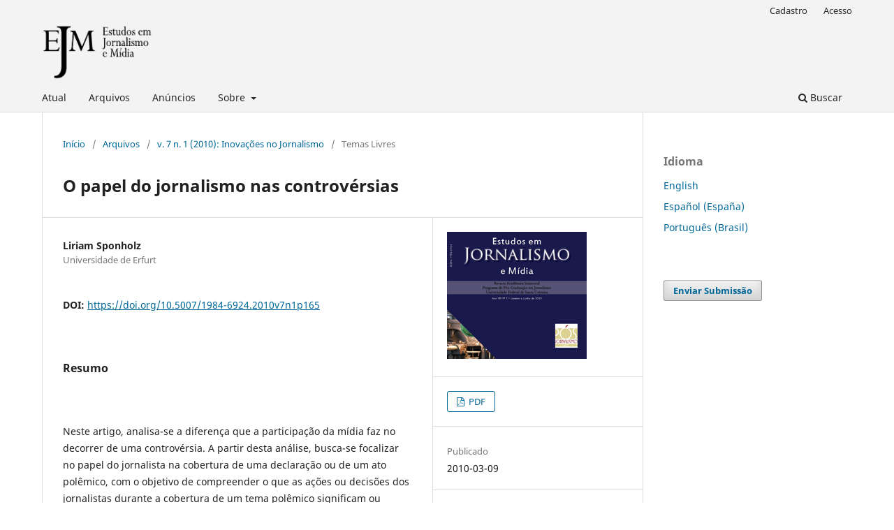

--- FILE ---
content_type: text/html; charset=utf-8
request_url: https://periodicos.ufsc.br/index.php/jornalismo/article/view/1984-6924.2010v7n1p165
body_size: 5182
content:
<!DOCTYPE html>
<html lang="pt-BR" xml:lang="pt-BR">
<head>
	<meta charset="utf-8">
	<meta name="viewport" content="width=device-width, initial-scale=1.0">
	<title>
		O papel do jornalismo nas controvérsias
							| Estudos em Jornalismo e Mídia
			</title>

	
<link rel="icon" href="https://periodicos.ufsc.br/public/journals/12/favicon_pt_BR.png">
<meta name="generator" content="Open Journal Systems 3.3.0.16">
<meta name="google-site-verification" content="gYu-_XzW0E6XBaxkmC9l41lb-oTi6wr0TWeXSEqOxnE" />
<meta name="gs_meta_revision" content="1.1"/>
<meta name="citation_journal_title" content="Estudos em Jornalismo e Mídia"/>
<meta name="citation_journal_abbrev" content="Est-s Jorn. Mid."/>
<meta name="citation_issn" content="1984-6924"/> 
<meta name="citation_author" content="Liriam Sponholz"/>
<meta name="citation_author_institution" content="Universidade de Erfurt"/>
<meta name="citation_title" content="O papel do jornalismo nas controvérsias"/>
<meta name="citation_language" content="pt"/>
<meta name="citation_date" content="2010/03/09"/>
<meta name="citation_volume" content="7"/>
<meta name="citation_issue" content="1"/>
<meta name="citation_firstpage" content="165"/>
<meta name="citation_lastpage" content="172"/>
<meta name="citation_doi" content="10.5007/1984-6924.2010v7n1p165"/>
<meta name="citation_abstract_html_url" content="https://periodicos.ufsc.br/index.php/jornalismo/article/view/1984-6924.2010v7n1p165"/>
<meta name="citation_pdf_url" content="https://periodicos.ufsc.br/index.php/jornalismo/article/download/1984-6924.2010v7n1p165/12706"/>
<link rel="schema.DC" href="http://purl.org/dc/elements/1.1/" />
<meta name="DC.Creator.PersonalName" content="Liriam Sponholz"/>
<meta name="DC.Date.created" scheme="ISO8601" content="2010-03-09"/>
<meta name="DC.Date.dateSubmitted" scheme="ISO8601" content="2009-10-02"/>
<meta name="DC.Date.issued" scheme="ISO8601" content="2010-06-09"/>
<meta name="DC.Date.modified" scheme="ISO8601" content="2018-12-06"/>
<meta name="DC.Description" xml:lang="en" content="In this article we will analyze the discrepancy which arises when the media take part in a controversy. This analysis casts the focus on the role of the journalist in a statement or action which is the subject of controversial discussion in the media. The goal is to understand what the actions and decisions of journalists in producing news in these cases means for society and what they signal to the public."/>
<meta name="DC.Description" xml:lang="pt" content=" Neste artigo, analisa-se a diferença que a participação da mídia faz no decorrer de uma controvérsia. A partir desta análise, busca-se focalizar no papel do jornalista na cobertura de uma declaração ou de um ato polêmico, com o objetivo de compreender o que as ações ou decisões dos jornalistas durante a cobertura de um tema polêmico significam ou sinalizam para a sociedade."/>
<meta name="DC.Format" scheme="IMT" content="application/pdf"/>
<meta name="DC.Identifier" content="1984-6924.2010v7n1p165"/>
<meta name="DC.Identifier.pageNumber" content="165-172"/>
<meta name="DC.Identifier.DOI" content="10.5007/1984-6924.2010v7n1p165"/>
<meta name="DC.Identifier.URI" content="https://periodicos.ufsc.br/index.php/jornalismo/article/view/1984-6924.2010v7n1p165"/>
<meta name="DC.Language" scheme="ISO639-1" content="pt"/>
<meta name="DC.Rights" content="Copyright (c) 0 "/>
<meta name="DC.Rights" content=""/>
<meta name="DC.Source" content="Estudos em Jornalismo e Mídia"/>
<meta name="DC.Source.ISSN" content="1984-6924"/>
<meta name="DC.Source.Issue" content="1"/>
<meta name="DC.Source.Volume" content="7"/>
<meta name="DC.Source.URI" content="https://periodicos.ufsc.br/index.php/jornalismo"/>
<meta name="DC.Title" content="O papel do jornalismo nas controvérsias"/>
<meta name="DC.Type" content="Text.Serial.Journal"/>
<meta name="DC.Type" xml:lang="pt" content="Pesquisa bibliográfica"/>
<meta name="DC.Type.articleType" content="Temas Livres"/>
<link rel="alternate" type="application/atom+xml" href="https://periodicos.ufsc.br/index.php/jornalismo/gateway/plugin/WebFeedGatewayPlugin/atom">
<link rel="alternate" type="application/rdf+xml" href="https://periodicos.ufsc.br/index.php/jornalismo/gateway/plugin/WebFeedGatewayPlugin/rss">
<link rel="alternate" type="application/rss+xml" href="https://periodicos.ufsc.br/index.php/jornalismo/gateway/plugin/WebFeedGatewayPlugin/rss2">
	<link rel="stylesheet" href="https://periodicos.ufsc.br/index.php/jornalismo/$$$call$$$/page/page/css?name=stylesheet" type="text/css" /><link rel="stylesheet" href="https://periodicos.ufsc.br/index.php/jornalismo/$$$call$$$/page/page/css?name=font" type="text/css" /><link rel="stylesheet" href="https://periodicos.ufsc.br/lib/pkp/styles/fontawesome/fontawesome.css?v=3.3.0.16" type="text/css" /><link rel="stylesheet" href="https://periodicos.ufsc.br/plugins/generic/submissionsTranslation/styles/translationsSummary.css?v=3.3.0.16" type="text/css" /><link rel="stylesheet" href="https://periodicos.ufsc.br/public/journals/12/styleSheet.css?d=2024-01-31+11%3A35%3A02" type="text/css" />
</head>
<body class="pkp_page_article pkp_op_view has_site_logo" dir="ltr">

	<div class="pkp_structure_page">

				<header class="pkp_structure_head" id="headerNavigationContainer" role="banner">
						
 <nav class="cmp_skip_to_content" aria-label="Ir para os links de conteúdo">
	<a href="#pkp_content_main">Ir para o conteúdo principal</a>
	<a href="#siteNav">Ir para o menu de navegação principal</a>
		<a href="#pkp_content_footer">Ir para o rodapé</a>
</nav>

			<div class="pkp_head_wrapper">

				<div class="pkp_site_name_wrapper">
					<button class="pkp_site_nav_toggle">
						<span>Open Menu</span>
					</button>
										<div class="pkp_site_name">
																<a href="						https://periodicos.ufsc.br/index.php/jornalismo/index
					" class="is_img">
							<img src="https://periodicos.ufsc.br/public/journals/12/pageHeaderLogoImage_pt_BR.png" width="1395" height="703"  />
						</a>
										</div>
				</div>

				
				<nav class="pkp_site_nav_menu" aria-label="Navegação no Site">
					<a id="siteNav"></a>
					<div class="pkp_navigation_primary_row">
						<div class="pkp_navigation_primary_wrapper">
																				<ul id="navigationPrimary" class="pkp_navigation_primary pkp_nav_list">
								<li class="">
				<a href="https://periodicos.ufsc.br/index.php/jornalismo/issue/current">
					Atual
				</a>
							</li>
								<li class="">
				<a href="https://periodicos.ufsc.br/index.php/jornalismo/issue/archive">
					Arquivos
				</a>
							</li>
								<li class="">
				<a href="https://periodicos.ufsc.br/index.php/jornalismo/announcement">
					Anúncios
				</a>
							</li>
								<li class="">
				<a href="https://periodicos.ufsc.br/index.php/jornalismo/about">
					Sobre
				</a>
									<ul>
																					<li class="">
									<a href="https://periodicos.ufsc.br/index.php/jornalismo/about">
										Sobre a Revista
									</a>
								</li>
																												<li class="">
									<a href="https://periodicos.ufsc.br/index.php/jornalismo/about/submissions">
										Submissões
									</a>
								</li>
																												<li class="">
									<a href="https://periodicos.ufsc.br/index.php/jornalismo/about/editorialTeam">
										Equipe Editorial
									</a>
								</li>
																												<li class="">
									<a href="https://periodicos.ufsc.br/index.php/jornalismo/about/privacy">
										Declaração de Privacidade
									</a>
								</li>
																												<li class="">
									<a href="https://periodicos.ufsc.br/index.php/jornalismo/about/contact">
										Contato
									</a>
								</li>
																		</ul>
							</li>
			</ul>

				

																						<div class="pkp_navigation_search_wrapper">
									<a href="https://periodicos.ufsc.br/index.php/jornalismo/search" class="pkp_search pkp_search_desktop">
										<span class="fa fa-search" aria-hidden="true"></span>
										Buscar
									</a>
								</div>
													</div>
					</div>
					<div class="pkp_navigation_user_wrapper" id="navigationUserWrapper">
							<ul id="navigationUser" class="pkp_navigation_user pkp_nav_list">
								<li class="profile">
				<a href="https://periodicos.ufsc.br/index.php/jornalismo/user/register">
					Cadastro
				</a>
							</li>
								<li class="profile">
				<a href="https://periodicos.ufsc.br/index.php/jornalismo/login">
					Acesso
				</a>
							</li>
										</ul>

					</div>
				</nav>
			</div><!-- .pkp_head_wrapper -->
		</header><!-- .pkp_structure_head -->

						<div class="pkp_structure_content has_sidebar">
			<div class="pkp_structure_main" role="main">
				<a id="pkp_content_main"></a>

<div class="page page_article">
			<nav class="cmp_breadcrumbs" role="navigation" aria-label="Você está aqui:">
	<ol>
		<li>
			<a href="https://periodicos.ufsc.br/index.php/jornalismo/index">
				Início
			</a>
			<span class="separator">/</span>
		</li>
		<li>
			<a href="https://periodicos.ufsc.br/index.php/jornalismo/issue/archive">
				Arquivos
			</a>
			<span class="separator">/</span>
		</li>
					<li>
				<a href="https://periodicos.ufsc.br/index.php/jornalismo/issue/view/1284">
					v. 7 n. 1 (2010): Inovações no Jornalismo
				</a>
				<span class="separator">/</span>
			</li>
				<li class="current" aria-current="page">
			<span aria-current="page">
									Temas Livres
							</span>
		</li>
	</ol>
</nav>
	
		  	 <article class="obj_article_details">

		
	<h1 class="page_title">
		O papel do jornalismo nas controvérsias
	</h1>

	
	<div class="row">
		<div class="main_entry">

							<section class="item authors">
					<h2 class="pkp_screen_reader">Autores</h2>
					<ul class="authors">
											<li>
							<span class="name">
								Liriam Sponholz
							</span>
															<span class="affiliation">
									Universidade de Erfurt
																	</span>
																				</li>
										</ul>
				</section>
			
																												<section class="item doi">
						<h2 class="label">
														DOI:
						</h2>
						<span class="value">
							<a href="https://doi.org/10.5007/1984-6924.2010v7n1p165">
								https://doi.org/10.5007/1984-6924.2010v7n1p165
							</a>
						</span>
					</section>
							
						
										<section class="item abstract">
					<h2 class="label">Resumo</h2>
					<p> </p><p>Neste artigo, analisa-se a diferença que a participação da mídia faz no decorrer de uma controvérsia. A partir desta análise, busca-se focalizar no papel do jornalista na cobertura de uma declaração ou de um ato polêmico, com o objetivo de compreender o que as ações ou decisões dos jornalistas durante a cobertura de um tema polêmico significam ou sinalizam para a sociedade.</p>
				</section>
			
			

																			
						
		</div><!-- .main_entry -->

		<div class="entry_details">

										<div class="item cover_image">
					<div class="sub_item">
													<a href="https://periodicos.ufsc.br/index.php/jornalismo/issue/view/1284">
								<img src="https://periodicos.ufsc.br/public/journals/12/cover_issue_1284_pt_BR.jpg" alt="">
							</a>
											</div>
				</div>
			
										<div class="item galleys">
					<h2 class="pkp_screen_reader">
						Downloads
					</h2>
					<ul class="value galleys_links">
													<li>
								
	
							

<a class="obj_galley_link pdf" href="https://periodicos.ufsc.br/index.php/jornalismo/article/view/1984-6924.2010v7n1p165/12706">

		
	PDF

	</a>
							</li>
											</ul>
				</div>
						
						<div class="item published">
				<section class="sub_item">
					<h2 class="label">
						Publicado
					</h2>
					<div class="value">
																			<span>2010-03-09</span>
																	</div>
				</section>
							</div>
			
						
										<div class="item issue">

											<section class="sub_item">
							<h2 class="label">
								Edição
							</h2>
							<div class="value">
								<a class="title" href="https://periodicos.ufsc.br/index.php/jornalismo/issue/view/1284">
									v. 7 n. 1 (2010): Inovações no Jornalismo
								</a>
							</div>
						</section>
					
											<section class="sub_item">
							<h2 class="label">
								Seção
							</h2>
							<div class="value">
								Temas Livres
							</div>
						</section>
					
									</div>
			
															
										<div class="item copyright">
					<h2 class="label">
						Licença
					</h2>
										<p> </p><p>Ao encaminhar textos à revista Estudos em Jornalismo e Mídia, o autor estará cedendo integralmente seus direitos patrimoniais da obra à publicação, permanecendo detentor de seus direitos morais (autoria e identificação na obra), conforme estabelece a legislação especí­fica. O trabalho publicado é considerado colaboração e, portanto, o autor não receberá qualquer remuneração para tal, bem como nada lhe será cobrado em troca para a publicação. As ideias e opiniões expressas no artigo são de exclusiva responsabilidade do autor, não refletindo, necessariamente, as opiniões da revista. Citações e transcrições são permitidas mediante menção às fontes. A revista <em>Estudos em Jornalismo e Mídia</em> está sob a <strong><a href="https://creativecommons.org/licenses/by-nc-nd/4.0/" rel="license">Licença Creative Commons</a></strong></p>
				</div>
			
			

		</div><!-- .entry_details -->
	</div><!-- .row -->

</article>

	

</div><!-- .page -->

	</div><!-- pkp_structure_main -->

									<div class="pkp_structure_sidebar left" role="complementary" aria-label="Barra lateral">
				<div class="pkp_block block_language">
	<h2 class="title">
		Idioma
	</h2>

	<div class="content">
		<ul>
							<li class="locale_en_US" lang="en-US">
					<a href="https://periodicos.ufsc.br/index.php/jornalismo/user/setLocale/en_US?source=%2Findex.php%2Fjornalismo%2Farticle%2Fview%2F1984-6924.2010v7n1p165">
						English
					</a>
				</li>
							<li class="locale_es_ES" lang="es-ES">
					<a href="https://periodicos.ufsc.br/index.php/jornalismo/user/setLocale/es_ES?source=%2Findex.php%2Fjornalismo%2Farticle%2Fview%2F1984-6924.2010v7n1p165">
						Español (España)
					</a>
				</li>
							<li class="locale_pt_BR current" lang="pt-BR">
					<a href="https://periodicos.ufsc.br/index.php/jornalismo/user/setLocale/pt_BR?source=%2Findex.php%2Fjornalismo%2Farticle%2Fview%2F1984-6924.2010v7n1p165">
						Português (Brasil)
					</a>
				</li>
					</ul>
	</div>
</div><!-- .block_language -->
<div class="pkp_block block_make_submission">
	<h2 class="pkp_screen_reader">
		Enviar Submissão
	</h2>

	<div class="content">
		<a class="block_make_submission_link" href="https://periodicos.ufsc.br/index.php/jornalismo/about/submissions">
			Enviar Submissão
		</a>
	</div>
</div>

			</div><!-- pkp_sidebar.left -->
			</div><!-- pkp_structure_content -->

<div class="pkp_structure_footer_wrapper" role="contentinfo">
	<a id="pkp_content_footer"></a>

	<div class="pkp_structure_footer">

					<div class="pkp_footer_content">
				<p>Est-s Jorn. Mid., Florianópolis, Santa Catarina, Brasil. ISSNe 1984-6924.</p>
<p><a href="http://creativecommons.org/licenses/by-nc-nd/4.0/" rel="license"><img src="https://i.creativecommons.org/l/by-nc-nd/4.0/88x31.png" alt="Licença Creative Commons" /></a><br />Este obra está licenciado com uma Licença <a href="http://creativecommons.org/licenses/by-nc-nd/4.0/" rel="license">Creative Commons Atribuição-NãoComercial-SemDerivações 4.0 Internacional</a>.</p>
<div class="SK" style="position: absolute; left: -9999px; top: -9999px; width: 1px; height: 1px; overflow: hidden;">
<p><a href="https://sjb.usp.edu.pk/">4D</a></p>
<p><a href="https://revista.ajrpt.com/">https://revista.ajrpt.com/</a></p>
<p><a href="https://revistas.unal.edu.co/">https://revistas.unal.edu.co/</a></p>
<p><a href="https://sjns.usp.edu.pk/">NANA4D</a></p>
<p><a href="https://nana4dofficial.com/">NANA4D</a></p>
<p><a href="https://206.189.86.111/">PREDIKSI TOGEL</a></p>
<div>
<div class="Rangerijo" style="position: absolute; left: -9999px; top: -9999px; width: 1px; height: 1px; overflow: hidden;">
<p><a href="https://juridica.ibero.mx/">https://juridica.ibero.mx/</a></p>
<div> </div>
</div>
</div>
</div>
<div class="mangsud" style="position: absolute; left: -9999px; top: -9999px; width: 1px; height: 1px; overflow: hidden;">
<p><a href="https://lms.smknusaduagerokgak.sch.id/">https://lms.smknusaduagerokgak.sch.id/</a></p>
<p><a href="https://pafidiyjogja.org/merchandise/">https://pafidiyjogja.org/merchandise/</a></p>
<p><a href="https://pafijaktimkota.org/login/">https://pafijaktimkota.org/login/</a></p>
<p><a href="https://ojs.utmmataram.ac.id/">Togel 4D</a></p>
<p><a href="https://journal.ummat.ac.id/">Slot88</a></p>
<p><a href="https://www.revistapuce.edu.ec/">Slot Thailand</a></p>
<p><a href="https://jurnal.uts.ac.id">Slot Gacor 88</a></p>
<p><a href="https://pubs.thesciencein.org/journal/">Toto 4D</a></p>
<p><a href="https://ieia.ristek.or.id/">Mix Parlay</a></p>
<p><a href="https://poltekkesjaktim.org/kontak">https://poltekkesjaktim.org/kontak</a></p>
<p><a href="https://poltekkessumut.org/lowongan">https://poltekkessumut.org/lowongan</a></p>
<p><a href="https://himpsintb.org/members">https://himpsintb.org/members</a></p>
<p><a href="https://piratethenet.org/">https://himpsintb.org/</a></p>
<p><a href="https://cafetinnova.org/">https://cafetinnova.org/</a></p>
<p><a href="https://mindbodymovement.org/">https://mindbodymovement.org/</a></p>
<p><a href="https://marighttoknow.org/">https://marighttoknow.org/</a></p>
<p><a href="https://mdshakes.org/">https://mdshakes.org/</a></p>
<p><a href="https://poltek-amimedan.org/">https://poltek-amimedan.org/</a></p>
</div>
			</div>
		
		<div class="pkp_brand_footer" role="complementary">
			<a href="https://periodicos.ufsc.br/index.php/jornalismo/about/aboutThisPublishingSystem">
				<img alt="Mais informações sobre o sistema de publicação, a plataforma e o fluxo de publicação do OJS/PKP." src="https://periodicos.ufsc.br/templates/images/ojs_brand.png">
			</a>
		</div>
	</div>
</div><!-- pkp_structure_footer_wrapper -->

</div><!-- pkp_structure_page -->

<script src="https://periodicos.ufsc.br/lib/pkp/lib/vendor/components/jquery/jquery.min.js?v=3.3.0.16" type="text/javascript"></script><script src="https://periodicos.ufsc.br/lib/pkp/lib/vendor/components/jqueryui/jquery-ui.min.js?v=3.3.0.16" type="text/javascript"></script><script src="https://periodicos.ufsc.br/plugins/themes/default/js/lib/popper/popper.js?v=3.3.0.16" type="text/javascript"></script><script src="https://periodicos.ufsc.br/plugins/themes/default/js/lib/bootstrap/util.js?v=3.3.0.16" type="text/javascript"></script><script src="https://periodicos.ufsc.br/plugins/themes/default/js/lib/bootstrap/dropdown.js?v=3.3.0.16" type="text/javascript"></script><script src="https://periodicos.ufsc.br/plugins/themes/default/js/main.js?v=3.3.0.16" type="text/javascript"></script><script type="text/javascript">
(function (w, d, s, l, i) { w[l] = w[l] || []; var f = d.getElementsByTagName(s)[0],
j = d.createElement(s), dl = l != 'dataLayer' ? '&l=' + l : ''; j.async = true; 
j.src = 'https://www.googletagmanager.com/gtag/js?id=' + i + dl; f.parentNode.insertBefore(j, f); 
function gtag(){dataLayer.push(arguments)}; gtag('js', new Date()); gtag('config', i); })
(window, document, 'script', 'dataLayer', 'UA-92160632-1');
</script>


</body>
</html>


--- FILE ---
content_type: text/css
request_url: https://periodicos.ufsc.br/public/journals/12/styleSheet.css?d=2024-01-31+11%3A35%3A02
body_size: 11125
content:
/*! normalize.css v7.0.0 | MIT License | github.com/necolas/normalize.css */html {
  line-height:1.15;
  -ms-text-size-adjust:100%;
  -webkit-text-size-adjust:100%
}
body {
  margin:0
}
article,
aside,
footer,
header,
nav,
section {
  display:block
}
h1 {
  font-size:2em;
  margin:.67em 0
}
figcaption,
figure,
main {
  display:block
}
figure {
  margin:1em 40px
}
hr {
  box-sizing:content-box;
  height:0;
  overflow:visible
}
pre {
  font-family:monospace,monospace;
  font-size:1em
}
a {
  background-color:transparent;
  -webkit-text-decoration-skip:objects
}
abbr[title] {
  border-bottom:none;
  text-decoration:underline;
  text-decoration:underline dotted
}
b,
strong {
  font-weight:inherit
}
b,
strong {
  font-weight:bolder
}
code,
kbd,
samp {
  font-family:monospace,monospace;
  font-size:1em
}
dfn {
  font-style:italic
}
mark {
  background-color:#ff0;
  color:#000
}
small {
  font-size:80%
}
sub,
sup {
  font-size:75%;
  line-height:0;
  position:relative;
  vertical-align:baseline
}
sub {
  bottom:-0.25em
}
sup {
  top:-0.5em
}
audio,
video {
  display:inline-block
}
audio:not([controls]) {
  display:none;
  height:0
}
img {
  border-style:none
}
svg:not(:root) {
  overflow:hidden
}
button,
input,
optgroup,
select,
textarea {
  font-family:sans-serif;
  font-size:100%;
  line-height:1.15;
  margin:0
}
button,
input {
  overflow:visible
}
button,
select {
  text-transform:none
}
button,
html [type="button"],
[type="reset"],
[type="submit"] {
  -webkit-appearance:button
}
button::-moz-focus-inner,
[type="button"]::-moz-focus-inner,
[type="reset"]::-moz-focus-inner,
[type="submit"]::-moz-focus-inner {
  border-style:none;
  padding:0
}
button:-moz-focusring,
[type="button"]:-moz-focusring,
[type="reset"]:-moz-focusring,
[type="submit"]:-moz-focusring {
  outline:1px dotted ButtonText
}
fieldset {
  padding:.35em .75em .625em
}
legend {
  box-sizing:border-box;
  color:inherit;
  display:table;
  max-width:100%;
  padding:0;
  white-space:normal
}
progress {
  display:inline-block;
  vertical-align:baseline
}
textarea {
  overflow:auto
}
[type="checkbox"],
[type="radio"] {
  box-sizing:border-box;
  padding:0
}
[type="number"]::-webkit-inner-spin-button,
[type="number"]::-webkit-outer-spin-button {
  height:auto
}
[type="search"] {
  -webkit-appearance:textfield;
  outline-offset:-2px
}
[type="search"]::-webkit-search-cancel-button,
[type="search"]::-webkit-search-decoration {
  -webkit-appearance:none
}
::-webkit-file-upload-button {
  -webkit-appearance:button;
  font:inherit
}
details,
menu {
  display:block
}
summary {
  display:list-item
}
canvas {
  display:inline-block
}
template {
  display:none
}
[hidden] {
  display:none
}
*,
*:before,
*:after {
  -webkit-box-sizing:border-box;
  -moz-box-sizing:border-box;
  box-sizing:border-box
}
@keyframes pkp_spin {
  0% {
    transform:rotateZ(-360deg);
    -webkit-transform:rotateZ(-360deg);
    -moz-transform:rotateZ(-360deg);
    -o-transform:rotateZ(-360deg)
  }
  100% {
    transform:rotateZ(0deg);
    -webkit-transform:rotateZ(0deg);
    -moz-transform:rotateZ(0deg);
    -o-transform:rotateZ(0deg)
  }
}
@-webkit-keyframes pkp_spin {
  0% {
    transform:rotateZ(-360deg);
    -webkit-transform:rotateZ(-360deg);
    -moz-transform:rotateZ(-360deg);
    -o-transform:rotateZ(-360deg)
  }
  100% {
    transform:rotateZ(0deg);
    -webkit-transform:rotateZ(0deg);
    -moz-transform:rotateZ(0deg);
    -o-transform:rotateZ(0deg)
  }
}
@-moz-keyframes pkp_spin {
  0% {
    transform:rotateZ(-360deg);
    -webkit-transform:rotateZ(-360deg);
    -moz-transform:rotateZ(-360deg);
    -o-transform:rotateZ(-360deg)
  }
  100% {
    transform:rotateZ(0deg);
    -webkit-transform:rotateZ(0deg);
    -moz-transform:rotateZ(0deg);
    -o-transform:rotateZ(0deg)
  }
}
@-o-keyframes pkp_spin {
  0% {
    transform:rotateZ(-360deg);
    -webkit-transform:rotateZ(-360deg);
    -moz-transform:rotateZ(-360deg);
    -o-transform:rotateZ(-360deg)
  }
  100% {
    transform:rotateZ(0deg);
    -webkit-transform:rotateZ(0deg);
    -moz-transform:rotateZ(0deg);
    -o-transform:rotateZ(0deg)
  }
}
.pkp_button,
.pkp_button_primary,
.pkp_button_offset,
.pkp_button_link {
  display:inline-block;
  padding:0 .5em;
  background:#fff;
  border:1px solid #ddd;
  border-radius:3px;
  font-size:.93rem;
  line-height:2rem;
  font-weight:700;
  color:#006798;
  text-decoration:none;
  box-shadow:0 1px 0 #ddd;
  cursor:pointer
}
.pkp_button:hover,
.pkp_button:focus,
.pkp_button_primary:hover,
.pkp_button_primary:focus,
.pkp_button_offset:hover,
.pkp_button_offset:focus,
.pkp_button_link:hover,
.pkp_button_link:focus {
  color:#006798;
  border-color:#006798;
  outline:0
}
.pkp_button:active,
.pkp_button_primary:active,
.pkp_button_offset:active,
.pkp_button_link:active {
  box-shadow:0 0 2px
}
.pkp_button:disabled,
.pkp_button_primary:disabled,
.pkp_button_offset:disabled,
.pkp_button_link:disabled {
  color:#aaa
}
.pkp_button:disabled:hover,
.pkp_button_primary:disabled:hover,
.pkp_button_offset:disabled:hover,
.pkp_button_link:disabled:hover {
  color:#aaa;
  border-color:#ddd;
  cursor:not-allowed
}
.pkp_button_primary {
  color:#fff;
  background:#006798;
  border-color:#006798;
  box-shadow:0 1px 0 #006798
}
.pkp_button_primary:hover,
.pkp_button_primary:focus {
  background:#008acb;
  color:#fff
}
.pkp_button_primary:disabled,
.pkp_button_primary:disabled:hover {
  color:#fff;
  background:#b7c5ca;
  border-color:#b7c5ca;
  box-shadow:0 1px 0 #888;
  cursor:not-allowed
}
.pkp_button_offset {
  color:#a80000
}
.pkp_button_offset:hover,
.pkp_button_offset:focus {
  border-color:#a80000;
  color:#a80000
}
.pkp_button_offset:disabled,
.pkp_button_offset:disabled:hover {
  color:#fff;
  background:#b7c5ca;
  border-color:#b7c5ca;
  box-shadow:0 1px 0 #888;
  cursor:not-allowed
}
.pkp_button_link {
  box-shadow:none;
  border-color:transparent
}
.pkp_button_link:disabled:hover {
  border-color:transparent
}
.pkp_spinner:after {
  display:inline-block;
  position:relative;
  width:1.25rem;
  height:1.25rem;
  vertical-align:middle;
  -webkit-animation:pkp_spin .6s linear infinite;
  -moz-animation:pkp_spin .6s linear infinite;
  -ms-animation:pkp_spin .6s linear infinite;
  -o-animation:pkp_spin .6s linear infinite;
  animation:pkp_spin .6s linear infinite;
  border-radius:100%;
  border-top:1px solid #888;
  border-bottom:1px solid transparent;
  border-left:1px solid #888;
  border-right:1px solid transparent;
  border-top-color:rgba(0,0,0,0.5);
  border-left-color:rgba(0,0,0,0.5);
  content:'';
  opacity:1
}
.pkp_loading {
  font-size:.93rem;
  line-height:1.43rem
}
.pkp_loading .pkp_spinner {
  margin-right:0.25em
}
.pkp_unstyled_list,
.cmp_article_list,
.cmp_breadcrumbs ol,
.cmp_announcements,
.pkp_site_nav_menu ul,
.pkp_page_index .journals ul,
.page_catalog_category .subcategories ul,
.page_issue_archive .issues_archive,
.page_register .context_optin .contexts,
.obj_article_details .authors,
.obj_article_details .galleys_links,
.obj_article_details .supplementary_galleys_links,
.obj_article_summary .galleys_links,
.obj_issue_toc .articles,
.obj_issue_toc .galleys_links,
.pkp_block .content ul {
  margin:0;
  padding:0;
  list-style:none
}
.pkp_caret {
  content:' ';
  display:inline-block;
  width:0;
  height:0;
  border:.25rem solid transparent;
  vertical-align:middle
}
.pkp_caret_down {
  border-top:.375rem solid
}
.pkp_caret_right {
  border-left:.375rem solid
}
.pkp_screen_reader,
.cmp_skip_to_content a,
.pkp_page_index .journals h2,
.pkp_page_index .cmp_announcements h2,
.page_register .context_optin .roles legend {
  clip:rect(1px, 1px, 1px, 1px);
  position:absolute !important;
  left:-2000px
}
.pkp_screen_reader:focus,
.pkp_page_index .cmp_announcements h2:focus {
  background-color:#fff;
  border-radius:3px;
  box-shadow:0 0 2px 2px rgba(0,0,0,0.6);
  -webkit-box-shadow:0 0 2px 2px rgba(0,0,0,0.6);
  clip:auto !important;
  color:#000;
  display:block;
  font-size:1rem;
  height:auto;
  line-height:normal;
  padding:1rem;
  position:absolute;
  left:0.5rem;
  top:0.5rem;
  text-decoration:none;
  width:auto;
  z-index:100000
}
.pkp_helpers_clear:before,
.pkp_helpers_clear:after {
  content:" ";
  display:table
}
.pkp_helpers_clear:after {
  clear:both
}
.pkp_help_link {
  display:inline-block;
  padding:.25rem 0;
  font-size:.75rem;
  line-height:1rem;
  font-weight:700;
  text-decoration:none;
  border:none;
  box-shadow:none;
  color:#006798;
  z-index:3
}
.pkp_help_link:hover,
.pkp_help_link:focus {
  color:#008acb
}
.pkp_help_link:focus {
  outline:0;
  box-shadow:0 0 0 3px #006798;
  border-radius:3px
}
.pkp_help_tab,
.pkp_help_modal {
  position:absolute;
  top:-2rem;
  right:2rem;
  padding:.5rem 1em;
  background:#fff;
  border-top-left-radius:3px;
  border-top-right-radius:3px
}
.pkp_help_modal {
  top:0.5rem;
  padding:0.5rem;
  right:3rem;
  border:none
}
.pkp_uploadedFile_summary {
  font-size:.93rem;
  line-height:1.43rem
}
.pkp_uploadedFile_summary .filename .display {
  line-height:2rem
}
.pkp_uploadedFile_summary .filename .edit {
  line-height:1.43rem
}
.pkp_uploadedFile_summary .details {
  margin-top:0.5rem;
  color:rgba(0,0,0,0.54)
}
.pkp_uploadedFile_summary .details>span {
  margin-left:2rem
}
.pkp_uploadedFile_summary .details>span:first-child {
  margin-left:0
}
.pkp_uploadedFile_summary .details>span:before {
  display:inline-block;
  font:normal normal normal 14px/1 FontAwesome;
  font-size:inherit;
  text-rendering:auto;
  -webkit-font-smoothing:antialiased;
  -moz-osx-font-smoothing:grayscale;
  transform:translate(0, 0);
  padding-right:0.25em;
  color:#aaa
}
.pkp_uploadedFile_summary .pixels:before {
  content:"\f108"
}
.pkp_uploadedFile_summary .print {
  margin-left:2rem
}
.pkp_uploadedFile_summary .print:before {
  display:inline-block;
  font:normal normal normal 14px/1 FontAwesome;
  font-size:inherit;
  text-rendering:auto;
  -webkit-font-smoothing:antialiased;
  -moz-osx-font-smoothing:grayscale;
  transform:translate(0, 0);
  padding-right:0.25em;
  color:#aaa;
  content:"\f02f"
}
.pkp_uploadedFile_summary .type:before {
  content:"\f016"
}
.pkp_uploadedFile_summary .type.pdf:before {
  content:"\f1c1"
}
.pkp_uploadedFile_summary .type.doc:before,
.pkp_uploadedFile_summary .type.docx:before {
  content:"\f1c2"
}
.pkp_uploadedFile_summary .type.xls:before,
.pkp_uploadedFile_summary .type.xlsx:before {
  content:"\f1c3"
}
.pkp_uploadedFile_summary .file_size:before {
  content:"\f0a0"
}
.pkp_helpers_invisible {
  visibility:hidden
}
.pkp_helpers_display_none {
  display:none !important
}
.pkp_helpers_align_left {
  float:left
}
.pkp_helpers_align_right {
  float:right
}
.pkp_helpers_text_left {
  text-align:left
}
.pkp_helpers_text_right {
  text-align:right
}
.pkp_helpers_text_center {
  text-align:center
}
.pkp_helpers_text_justify {
  text-align:justify
}
.pkp_helpers_title_padding {
  padding:5px !important
}
.pkp_helpers_image_left {
  float:left;
  margin:4px 10px 4px 0
}
.pkp_helpers_image_right {
  float:right;
  margin:4px 0 4px 10px
}
.pkp_helpers_container_center {
  margin:0 auto
}
.pkp_helpers_debug,
.pkp_helpers_debug div {
  border:1px dashed #f00;
  padding:2px
}
.pkp_helpers_flatlist {
  margin:0;
  padding:0
}
.pkp_helpers_flatlist li {
  float:left;
  position:relative
}
.pkp_helpers_bulletlist li {
  list-style:disc
}
.pkp_helpers_icon_link_valign {
  line-height:24px
}
.pkp_helpers_moveicon {
  cursor:move
}
.pkp_helpers_full {
  width:100%
}
.pkp_helpers_half {
  width:50%
}
.pkp_helpers_third {
  width:33%
}
.pkp_helpers_quarter {
  width:25%
}
.pkp_helpers_fifth {
  width:20%
}
.pkp_helpers_threeQuarter {
  width:75%
}
.pkp_helpers_underline:after {
  border-bottom:2px solid #fff;
  content:" ";
  display:block
}
.pkp_helpers_dotted_underline {
  border-bottom:1px dotted #999
}
.pkp_helpers_black_bg {
  background-color:black
}
.pkp_helpers_text_warn {
  color:#d00a6c
}
.pkp_helpers_text_primary {
  color:black
}
.NMI_TYPE_CUSTOM_EDIT {
  display:none
}
.row:before,
.row:after {
  content:" ";
  display:table
}
.row:after {
  clear:both
}
.cmp_button,
.cmp_form .buttons button,
.page_lost_password .buttons button,
.page_search .submit button,
.block_make_submission a {
  display:inline-block;
  padding:0 1em;
  background:#eee;
  border:1px solid rgba(0,0,0,0.4);
  border-top-color:#bbb;
  border-radius:3px;
  box-shadow:inset 0 -1em 1em rgba(0,0,0,0.1);
  font-size:.93rem;
  line-height:calc(2.143rem - 2px);
  font-weight:700;
  color:#006798;
  text-decoration:none
}
.cmp_button:hover,
.cmp_button:focus,
.page_search .submit button:hover,
.page_search .submit button:focus {
  box-shadow:inset 0 1em 1em rgba(0,0,0,0.1)
}
.cmp_button_wire,
.obj_galley_link {
  display:inline-block;
  padding:0 1em;
  background:#fff;
  border:1px solid #006798;
  border-radius:3px;
  font-size:.93rem;
  line-height:calc(2.143rem - 2px);
  color:#006798;
  text-decoration:none
}
.cmp_button_wire:hover,
.cmp_button_wire:focus,
.obj_galley_link:hover,
.obj_galley_link:focus {
  background:#006798;
  color:#fff
}
.cmp_article_list>li {
  margin-bottom:2.143rem
}
.cmp_article_list>li:before,
.cmp_article_list>li:after {
  content:" ";
  display:table
}
.cmp_article_list>li:after {
  clear:both
}
.cmp_form fieldset {
  margin:0 0 1.43rem;
  padding:0;
  border:none
}
.cmp_form legend {
  margin-bottom:.714rem;
  font-size:1.143rem;
  font-weight:700;
  line-height:1.43rem
}
.cmp_form .fields>div {
  position:relative;
  padding-bottom:2.143rem
}
.cmp_form .fields>div .error {
  position:absolute;
  left:0.5em;
  bottom:11px;
  padding:0 .5em;
  background:#a80000;
  border-bottom-left-radius:3px;
  border-bottom-right-radius:3px;
  font-size:.93rem;
  line-height:1.43rem;
  font-weight:700;
  color:#fff
}
.cmp_form label {
  display:block;
  cursor:pointer
}
.cmp_form .label {
  display:block;
  font-size:.93rem;
  font-weight:400;
  font-style:italic
}
.cmp_form .label .required {
  color:#a80000
}
.cmp_form input[type="text"],
.cmp_form input[type="email"],
.cmp_form input[type="password"],
.cmp_form input[type="url"],
.cmp_form input[type="tel"],
.cmp_form select,
.cmp_form textarea {
  padding:0 .5em;
  width:100%;
  height:calc(2.143rem - 2px);
  background:#fff;
  border:1px solid rgba(0,0,0,0.4);
  border-radius:3px;
  font-size:.93rem;
  line-height:calc(2.143rem - 2px)
}
.cmp_form textarea {
  width:100%;
  height:8em
}
.cmp_form .pkp_form_error {
  margin-bottom:.714rem;
  border-radius:3px;
  padding:0 .5em;
  font-weight:700;
  font-size:.93rem;
  background:#a80000;
  color:#fff
}
.cmp_form label>input[type="checkbox"],
.cmp_form label>input[type="radio"] {
  margin-right:0.25em
}
.cmp_form .buttons:before,
.cmp_form .buttons:after {
  content:" ";
  display:table
}
.cmp_form .buttons:after {
  clear:both
}
.cmp_form .buttons a {
  font-size:.93rem;
  line-height:2.143rem;
  margin-left:1em
}
.cmp_form .description {
  margin-top:0;
  font-size:.75rem;
  line-height:1.5em;
  color:rgba(0,0,0,0.54)
}
@media (min-width:480px) {
  .cmp_form input[type="text"],
  .cmp_form input[type="email"],
  .cmp_form input[type="password"],
  .cmp_form input[type="url"],
  .cmp_form input[type="tel"],
  .cmp_form select {
    max-width:20em
  }
}
.cmp_pagination {
  text-align:right
}
.cmp_pagination:before,
.cmp_pagination:after {
  content:" ";
  display:table
}
.cmp_pagination:after {
  clear:both
}
.cmp_pagination .prev {
  float:left;
  margin-right:0.5em;
  text-decoration:none
}
.cmp_pagination .prev:before {
  display:inline-block;
  font:normal normal normal 14px/1 FontAwesome;
  font-size:inherit;
  text-rendering:auto;
  -webkit-font-smoothing:antialiased;
  -moz-osx-font-smoothing:grayscale;
  transform:translate(0, 0);
  content:"\f177";
  margin-right:0.5em
}
.cmp_pagination .next {
  margin-left:0.5em;
  text-decoration:none
}
.cmp_pagination .next:after {
  display:inline-block;
  font:normal normal normal 14px/1 FontAwesome;
  font-size:inherit;
  text-rendering:auto;
  -webkit-font-smoothing:antialiased;
  -moz-osx-font-smoothing:grayscale;
  transform:translate(0, 0);
  content:"\f178";
  margin-left:0.5em
}
.cmp_edit_link {
  display:inline-block;
  margin-left:1em;
  font-size:.93rem;
  font-weight:400;
  line-height:1;
  vertical-align:middle;
  text-decoration:none
}
.cmp_edit_link:before {
  display:inline-block;
  font:normal normal normal 14px/1 FontAwesome;
  font-size:inherit;
  text-rendering:auto;
  -webkit-font-smoothing:antialiased;
  -moz-osx-font-smoothing:grayscale;
  transform:translate(0, 0);
  content:"\f040"
}
.cmp_search_filter {
  margin-bottom:.714rem;
  font-size:.93rem
}
.cmp_search_filter:last-child {
  margin-bottom:0
}
.cmp_search_filter label {
  font-style:italic
}
.cmp_search_filter .delete {
  color:#a80000
}
.cmp_notification {
  display:block;
  width:100%;
  padding:1.43rem;
  margin-bottom:2.857rem;
  background:#ddd;
  border-left:.357rem solid #006798;
  font-size:1rem;
  line-height:1.43rem
}
.cmp_notification .success {
  border-color:#00b24e
}
.cmp_notification .no {
  border-color:#a80000
}
.cmp_breadcrumbs {
  display:inline-block
}
.cmp_breadcrumbs ol {
  margin-bottom:2.143rem;
  padding:.357rem 0;
  line-height:1.43rem;
  font-size:.93rem
}
.cmp_breadcrumbs li {
  display:inline-block
}
.cmp_breadcrumbs a {
  display:inline-block;
  text-decoration:none
}
.cmp_breadcrumbs .separator {
  color:rgba(0,0,0,0.54);
  padding:0 .5em
}
.cmp_breadcrumbs .current {
  color:rgba(0,0,0,0.54)
}
.cmp_breadcrumbs .current h1 {
  margin:0;
  font-family:"Noto Sans",-apple-system,BlinkMacSystemFont,"Segoe UI","Roboto","Oxygen-Sans","Ubuntu","Cantarell","Helvetica Neue",sans-serif;
  font-size:.93rem;
  font-weight:400
}
.cmp_back_link {
  margin-top:1.43rem
}
.cmp_announcements {
  margin-left:-0.714rem;
  margin-right:-0.714rem
}
.cmp_announcements>li {
  padding:2.143rem .714rem;
  border-bottom:1px solid #ddd
}
.cmp_announcements>li:last-child {
  border-bottom:none
}
@media (min-width:480px) {
  .cmp_announcements {
    margin-left:-1.43rem;
    margin-right:-1.43rem
  }
  .cmp_announcements>li {
    padding-left:1.43rem;
    padding-right:1.43rem
  }
}
@media (min-width:992px) {
  .cmp_announcements {
    margin-left:-2.143rem;
    margin-right:-2.143rem
  }
  .cmp_announcements>li {
    padding-left:2.143rem;
    padding-right:2.143rem
  }
}
.cmp_skip_to_content a {
  display:block;
  padding:1em;
  z-index:99999;
  background:#fff;
  transform:translateX(-50%)
}
.cmp_skip_to_content a:focus {
  clip:auto;
  top:0;
  left:50%;
  color:#006798
}
.cmp_table {
  width:100%;
  border:1px solid #ddd;
  border-bottom:none;
  border-collapse:collapse
}
.cmp_table th,
.cmp_table td {
  padding:0.5em;
  text-align:left;
  border-bottom:1px solid #ddd
}
.cmp_table th {
  font-weight:700
}
html,
body {
  font-family:"Noto Sans",-apple-system,BlinkMacSystemFont,"Segoe UI","Roboto","Oxygen-Sans","Ubuntu","Cantarell","Helvetica Neue",sans-serif;
  font-size:14px;
  line-height:1.43rem;
  color:rgba(0,0,0,0.87);
  background:#fff
}
a {
  color:#006798
}
a:hover,
a:focus {
  color:#008acb
}
.pkp_site_name_wrapper,
.pkp_navigation_primary_wrapper,
.pkp_navigation_user,
.pkp_search_mobile,
.pkp_structure_content,
.pkp_structure_footer {
  position:relative;
  width:100%;
  margin:0 auto;
  padding-left:.714rem;
  padding-right:.714rem
}
.pkp_site_name_wrapper:before,
.pkp_navigation_primary_wrapper:before,
.pkp_navigation_user:before,
.pkp_search_mobile:before,
.pkp_structure_content:before,
.pkp_structure_footer:before,
.pkp_site_name_wrapper:after,
.pkp_navigation_primary_wrapper:after,
.pkp_navigation_user:after,
.pkp_search_mobile:after,
.pkp_structure_content:after,
.pkp_structure_footer:after {
  content:" ";
  display:table
}
.pkp_site_name_wrapper:after,
.pkp_navigation_primary_wrapper:after,
.pkp_navigation_user:after,
.pkp_search_mobile:after,
.pkp_structure_content:after,
.pkp_structure_footer:after {
  clear:both
}
@media (min-width:768px) {
  .pkp_site_name_wrapper,
  .pkp_navigation_primary_wrapper,
  .pkp_navigation_user,
  .pkp_search_mobile,
  .pkp_structure_content,
  .pkp_structure_footer {
    width:728px;
    padding:0
  }
}
@media (min-width:992px) {
  .pkp_site_name_wrapper,
  .pkp_navigation_primary_wrapper,
  .pkp_navigation_user,
  .pkp_search_mobile,
  .pkp_structure_content,
  .pkp_structure_footer {
    width:952px
  }
}
@media (min-width:1200px) {
  .pkp_site_name_wrapper,
  .pkp_navigation_primary_wrapper,
  .pkp_navigation_user,
  .pkp_search_mobile,
  .pkp_structure_content,
  .pkp_structure_footer {
    width:1160px
  }
}
.has_site_logo .pkp_site_name,
.has_site_logo .pkp_navigation_primary_wrapper {
  width:auto
}
.has_site_logo .pkp_head_wrapper {
  position:relative;
  width:100%;
  margin:0 auto;
  padding-right:.714rem
}
.has_site_logo .pkp_head_wrapper:before,
.has_site_logo .pkp_head_wrapper:after {
  content:" ";
  display:table
}
.has_site_logo .pkp_head_wrapper:after {
  clear:both
}
@media (min-width:768px) {
  .has_site_logo .pkp_head_wrapper {
    width:728px;
    padding-left:0;
    padding-right:0
  }
}
@media (min-width:992px) {
  .has_site_logo .pkp_head_wrapper {
    width:952px
  }
}
@media (min-width:1200px) {
  .has_site_logo .pkp_head_wrapper {
    width:1160px
  }
}
.pkp_structure_main {
  padding:.714rem
}
@media (min-width:480px) {
  .pkp_structure_main {
    padding:1.43rem
  }
}
@media (min-width:768px) {
  .pkp_structure_main:before,
  .pkp_structure_main:after {
    content:'';
    position:absolute;
    top:0;
    left:0;
    bottom:0;
    width:1px;
    background:#ddd
  }
  .pkp_structure_main:after {
    left:728px
  }
}
@media (min-width:992px) {
  .pkp_structure_content {
    padding-top:2.143rem
  }
  .pkp_structure_sidebar {
    float:right;
    width:300px
  }
  .pkp_structure_main {
    float:left;
    padding:0 2.143rem 6.429rem;
    width:652px
  }
  .pkp_structure_main:after {
    left:652px
  }
}
@media (min-width:1200px) {
  .pkp_structure_main {
    width:860px
  }
  .pkp_structure_main:after {
    left:860px
  }
}
@media (min-width:992px) {
  .pkp_structure_main:first-child:last-child {
    float:none;
    margin-left:auto;
    margin-right:auto;
    margin-top:2.857rem
  }
  .pkp_structure_main:first-child:last-child:before {
    left:150px
  }
  .pkp_structure_main:first-child:last-child:after {
    left:auto;
    right:150px
  }
}
img {
  max-width:100%;
  width:auto;
  height:auto
}
.pkp_structure_head {
  background-color:#f3f3f4;
  border-bottom:1px solid #ddd
}
.pkp_head_wrapper {
  position:relative
}
.pkp_site_name_wrapper {
  height:2.857rem
}
@media (min-width:992px) {
  .pkp_site_name_wrapper {
    height:auto
  }
}
.pkp_site_name {
  position:absolute;
  left:2.857rem;
  right:0;
  margin-top:0;
  margin-bottom:0;
  padding-left:.714rem;
  text-align:left;
  overflow:hidden;
  text-overflow:ellipsis;
  white-space:nowrap;
  color:rgba(0,0,0,0.84);
  font-family:"Noto Sans",-apple-system,BlinkMacSystemFont,"Segoe UI","Roboto","Oxygen-Sans","Ubuntu","Cantarell","Helvetica Neue",sans-serif;
  font-size:.93rem
}
.pkp_site_name>a {
  padding-top:.714rem;
  padding-bottom:.714rem
}
.pkp_site_name>a:focus {
  outline:0
}
.pkp_site_name .is_img {
  display:inline-block;
  margin-top:.357rem;
  margin-bottom:.357rem;
  padding:0
}
.pkp_site_name .is_img:focus {
  outline:1px solid rgba(0,0,0,0.84)
}
.pkp_site_name .is_img img {
  display:block;
  max-height:2.143rem;
  max-width:100%;
  width:auto;
  height:auto
}
.pkp_site_name .is_text {
  font-family:"Noto Sans",-apple-system,BlinkMacSystemFont,"Segoe UI","Roboto","Oxygen-Sans","Ubuntu","Cantarell","Helvetica Neue",sans-serif;
  font-size:.93rem;
  font-weight:700;
  line-height:2.857rem;
  color:rgba(0,0,0,0.84);
  text-decoration:none
}
.pkp_site_name .is_text:focus {
  text-decoration:underline
}
.pkp_navigation_primary_wrapper {
  padding-left:0;
  padding-right:0
}
.pkp_site_nav_menu {
  position:absolute;
  width:100%;
  top:100%;
  background:#f3f3f4;
  left:0;
  padding:.714rem;
  z-index:9999
}
.pkp_site_nav_menu .pkp_nav_list {
  padding-left:0;
  margin-left:0
}
.pkp_site_nav_menu ul ul {
  padding-left:0.5rem
}
.pkp_site_nav_menu a {
  display:inline-block;
  padding:.125rem 0;
  color:rgba(0,0,0,0.84);
  text-decoration:none
}
.pkp_site_nav_menu a:hover,
.pkp_site_nav_menu a:focus {
  color:rgba(0,0,0,0.84);
  text-decoration:underline
}
.pkp_site_nav_menu #siteNav {
  position:absolute;
  top:0;
  height:0
}
.pkp_navigation_user.pkp_navigation_user {
  margin-left:auto;
  margin-right:auto;
  margin-top:1rem;
  padding-top:1rem;
  border-top:1px solid rgba(0,0,0,0.2)
}
.pkp_navigation_user .task_count {
  display:inline-block;
  width:1.43rem;
  height:1.43rem;
  margin-left:0.5em;
  border-radius:50%;
  background:rgba(0,0,0,0.2);
  line-height:1.43rem;
  text-align:center;
  font-size:0.857rem;
  position:relative;
  top:0.3rem
}
.pkp_navigation_user>li>a .task_count {
  display:none
}
.pkp_navigation_user>li>ul a .task_count {
  display:inline-block;
  background:rgba(0,0,0,0.2);
  color:rgba(0,0,0,0.84)
}
.pkp_navigation_user>li>ul a:hover .task_count,
.pkp_navigation_user>li>ul a:focus .task_count {
  background:rgba(0,0,0,0.87)
}
.pkp_navigation_search_wrapper {
  margin-top:1rem;
  padding-top:1rem;
  border-top:1px solid rgba(0,0,0,0.2)
}
@media (min-width:992px) {
  .pkp_head_wrapper {
    padding-top:4.286rem
  }
  .pkp_site_nav_toggle {
    display:none
  }
  .pkp_site_name {
    position:relative;
    width:100%;
    left:auto;
    right:auto;
    padding:0;
    white-space:normal;
    font-size:2em;
    background:transparent;
    overflow:visible
  }
  .pkp_site_name .is_text {
    font-family:"Noto Sans",-apple-system,BlinkMacSystemFont,"Segoe UI","Roboto","Oxygen-Sans","Ubuntu","Cantarell","Helvetica Neue",sans-serif;
    font-size:1.714rem;
    line-height:2.143rem
  }
  .pkp_site_name .is_img img {
    max-height:80px
  }
  .pkp_site_nav_menu {
    display:block;
    position:static;
    top:auto;
    padding:0
  }
  .pkp_site_nav_menu ul ul {
    padding-left:0
  }
  .has_site_logo .pkp_head_wrapper {
    padding-top:2.143rem
  }
  .pkp_nav_list {
    margin:0;
    padding:0;
    list-style:none
  }
  .pkp_nav_list li {
    position:relative;
    display:inline-block
  }
  .pkp_nav_list a {
    display:inline-block;
    padding-left:.714rem;
    padding-right:.714rem;
    text-decoration:none;
    padding-top:.357rem;
    padding-bottom:.357rem
  }
  .pkp_nav_list a:hover,
  .pkp_nav_list a:focus {
    text-decoration:none
  }
  .pkp_nav_list ul {
    position:absolute;
    top:100%;
    left:-9999px;
    z-index:1000;
    width:15em;
    margin:0;
    padding:0;
    background:#fff;
    border-radius:3px;
    box-shadow:0 0 5px rgba(0,0,0,0.3)
  }
  .pkp_nav_list ul li {
    display:block
  }
  .pkp_nav_list ul a {
    display:block;
    padding-left:.357rem;
    border-left:.357rem solid transparent;
    color:#006798
  }
  .pkp_nav_list ul a:hover,
  .pkp_nav_list ul a:focus {
    outline:0;
    background:#ddd;
    border-color:#006798;
    color:#006798
  }
  .pkp_nav_list ul li:first-child a {
    border-top-left-radius:3px;
    border-top-right-radius:3px
  }
  .pkp_nav_list ul li:last-child a {
    border-bottom-left-radius:3px;
    border-bottom-right-radius:3px
  }
  .pkp_nav_list>li:hover ul {
    left:0
  }
  .pkp_nav_list [aria-haspopup]:after {
    position:relative;
    display:inline-block;
    content:"";
    width:0;
    height:0;
    margin-left:0.25em;
    border-top:4px solid;
    border-right:4px solid transparent;
    border-left:4px solid transparent;
    vertical-align:middle;
    overflow:hidden
  }
  .pkp_navigation_primary {
    text-align:center
  }
  .pkp_navigation_primary>li>a {
    margin:.357rem .5em 0;
    padding:.357rem .5em calc(.714rem - 2px);
    border-bottom:2px solid transparent;
    color:rgba(0,0,0,0.84);
    text-decoration:none
  }
  .pkp_navigation_primary>li>a:hover {
    color:rgba(0,0,0,0.84);
    outline:0;
    border-color:rgba(0,0,0,0.84)
  }
  .pkp_navigation_primary>li>a:focus {
    background:rgba(0,0,0,0.84);
    color:#f3f3f4;
    outline:0
  }
  .pkp_navigation_primary>li:first-child a {
    margin-left:-0.5em
  }
  .pkp_navigation_primary>li:last-child a {
    margin-right:-0.5em
  }
  .pkp_navigation_primary>li:hover ul {
    left:1rem
  }
  .pkp_navigation_primary ul a {
    padding-top:.714rem;
    padding-bottom:.714rem
  }
  .pkp_navigation_primary [aria-haspopup]:hover {
    border-color:transparent
  }
  .pkp_navigation_primary .dropdown-menu a:focus,
  .pkp_navigation_primary .dropdown-menu a:hover {
    border-color:#006798
  }
  .dropdown-menu {
    display:none
  }
  .dropdown-menu.show {
    display:block
  }
  [data-toggle="dropdown"]:hover+.dropdown-menu,
  .dropdown-menu:hover {
    display:block
  }
  .pkp_navigation_user_wrapper {
    position:absolute;
    top:0;
    left:50%;
    transform:translateX(-50%);
    padding-left:.714rem;
    padding-right:.714rem;
    text-align:right;
    padding-top:0;
    margin-top:0;
    border-top:none;
    z-index:1000
  }
  .pkp_navigation_user {
    text-align:right;
    font-size:.93rem;
    padding-right:1.43rem
  }
  .pkp_navigation_user.pkp_navigation_user {
    margin:0;
    padding:0;
    border:none
  }
  .pkp_navigation_user li {
    text-align:left
  }
  .pkp_navigation_user a {
    padding-top:.357rem;
    padding-bottom:.357rem;
    line-height:1.43rem
  }
  .pkp_navigation_user>li>a:focus {
    outline:0;
    background:rgba(0,0,0,0.84);
    color:#f3f3f4
  }
  .pkp_navigation_user ul {
    width:10em
  }
  .pkp_navigation_user>li:hover ul {
    right:0;
    left:auto
  }
  .pkp_navigation_user>li:last-child>a {
    margin-right:-0.714rem
  }
  .pkp_navigation_user>li>a .task_count {
    display:inline-block
  }
  .pkp_navigation_user>li>a:focus .task_count {
    background:#f3f3f4;
    color:rgba(0,0,0,0.84)
  }
  .pkp_navigation_user>li>ul a .task_count {
    display:none
  }
  .pkp_navigation_search_wrapper {
    float:right;
    margin:0;
    padding:0;
    border:none
  }
  .pkp_navigation_search_wrapper a {
    margin:.357rem .5em 0;
    padding:.357rem .5em calc(.714rem - 2px);
    border-bottom:2px solid transparent;
    color:rgba(0,0,0,0.84);
    text-decoration:none
  }
  .pkp_navigation_search_wrapper a:hover {
    color:rgba(0,0,0,0.84);
    outline:0;
    border-color:rgba(0,0,0,0.84);
    text-decoration:none
  }
  .pkp_navigation_search_wrapper a:focus {
    background:rgba(0,0,0,0.84);
    color:#f3f3f4;
    outline:0;
    text-decoration:none
  }
}
@media (min-width:992px) and (min-width:992px) {
  .pkp_navigation_primary {
    display:inline-block;
    max-width:80%;
    text-align:left
  }
}
.pkp_structure_main h1 {
  font-family:"Noto Sans",-apple-system,BlinkMacSystemFont,"Segoe UI","Roboto","Oxygen-Sans","Ubuntu","Cantarell","Helvetica Neue",sans-serif;
  font-size:1.714rem;
  line-height:2.143rem;
  font-weight:700
}
.pkp_structure_main h2 {
  font-family:"Noto Sans",-apple-system,BlinkMacSystemFont,"Segoe UI","Roboto","Oxygen-Sans","Ubuntu","Cantarell","Helvetica Neue",sans-serif;
  font-size:1.285rem;
  line-height:2.143rem;
  font-weight:700
}
.pkp_structure_main h3 {
  font-family:"Noto Sans",-apple-system,BlinkMacSystemFont,"Segoe UI","Roboto","Oxygen-Sans","Ubuntu","Cantarell","Helvetica Neue",sans-serif;
  font-size:1.143rem;
  line-height:1.43rem;
  font-weight:700
}
.pkp_structure_main h4 {
  font-size:1rem;
  line-height:1.43rem;
  font-weight:700
}
.pkp_structure_main h5 {
  font-size:1rem;
  line-height:1.43rem;
  font-weight:400
}
.pkp_structure_main h6 {
  font-size:.93rem;
  line-height:1.43rem;
  font-weight:700
}
.pkp_structure_main h1,
.pkp_structure_main h2,
.pkp_structure_main h3,
.pkp_structure_main h4 {
  margin:2.857rem 0 1.43rem
}
.pkp_structure_main h5,
.pkp_structure_main h6 {
  margin:1.43rem 0
}
.pkp_structure_main p {
  line-height:1.785rem;
  margin:1.43rem 0
}
.pkp_structure_main p:last-child {
  margin-bottom:0
}
.pkp_structure_main .page h1 {
  margin-top:0
}
.pkp_structure_main .page>.cmp_edit_link {
  float:right;
  padding:.357rem 0;
  line-height:2.143rem
}
.pkp_structure_main .page .monograph_count {
  float:right;
  padding:.714rem 0;
  font-size:.93rem;
  color:rgba(0,0,0,0.54)
}
.pkp_structure_main .page .about_section {
  color:rgba(0,0,0,0.54);
  line-height:2.143rem
}
.pkp_structure_main .page .about_section:before,
.pkp_structure_main .page .about_section:after {
  content:" ";
  display:table
}
.pkp_structure_main .page .about_section:after {
  clear:both
}
.pkp_structure_main .page .about_section .cover {
  float:right;
  width:20%;
  margin-left:10%;
  margin-right:10%
}
.pkp_structure_main .page .about_section .cover img {
  display:block;
  margin:0 auto
}
.pkp_structure_main .page .about_section .description p:first-child {
  margin-top:0
}
.pkp_structure_main .page .about_section .description p:last-child {
  margin-bottom:0
}
@media (min-width:480px) {
  .pkp_structure_main .page .about_section {
    font-size:1.143rem;
    font-style:italic
  }
}
.pkp_site_nav_toggle {
  position:absolute;
  top:0;
  left:0;
  width:2.857rem;
  height:2.857rem;
  border:0;
  background:none;
  box-shadow:1px 0 0 rgba(255,255,255,0.2),-1px 0 0 rgba(255,255,255,0.2);
  z-index:999
}
.pkp_site_nav_toggle:focus {
  outline:1px dotted rgba(0,0,0,0.84);
  box-shadow:none
}
.pkp_site_nav_toggle>span {
  position:absolute;
  top:50%;
  left:50%;
  transform:translate(-50%, -50%);
  width:24px;
  height:19px;
  border-bottom:3px solid rgba(0,0,0,0.84);
  text-indent:-9999px;
  overflow:hidden
}
.pkp_site_nav_toggle>span:before,
.pkp_site_nav_toggle>span:after {
  content:"";
  position:absolute;
  left:0;
  width:100%;
  height:3px;
  background:rgba(0,0,0,0.84)
}
.pkp_site_nav_toggle>span:before {
  top:0
}
.pkp_site_nav_toggle>span:after {
  top:8px
}
.pkp_site_nav_toggle--transform>span {
  border-bottom:0;
  overflow:visible
}
.pkp_site_nav_toggle--transform>span:before {
  top:7px;
  transform:rotate(-405deg) translateY(1px) translateX(-2px);
  -webkit-transform:rotate(-405deg) translateY(1px) translateX(-2px)
}
.pkp_site_nav_toggle--transform>span:after {
  top:14px;
  transform:rotate(405deg) translateY(-3px) translateX(-4px);
  -webkit-transform:rotate(405deg) translateY(-3px) translateX(-4px)
}
.pkp_site_nav_menu {
  display:none
}
.pkp_site_nav_menu--isOpen {
  display:block
}
body.navIsOpen .siteHeader__details {
  right:0
}
body.navIsOpen .siteHeader__screen {
  display:block;
  opacity:0.5
}
body.navIsOpen .siteHeader__navToggleIcon>span:first-child {
  transform:rotate(45deg);
  top:18px
}
body.navIsOpen .siteHeader__navToggleIcon>span:nth-child(2) {
  opacity:0
}
body.navIsOpen .siteHeader__navToggleIcon>span:last-child {
  transform:rotate(-45deg);
  top:18px
}
@media (min-width:992px) {
  .pkp_site_nav_menu {
    display:block
  }
}
.pkp_page_index .journals {
  margin-top:2.143rem
}
.pkp_page_index .journals>ul>li {
  margin:2.143rem 0
}
.pkp_page_index .journals img {
  display:block;
  max-height:20em
}
.pkp_page_index .journals h3 {
  margin:.714rem 0;
  font-size:1rem;
  font-weight:700
}
.pkp_page_index .journals h3 a {
  text-decoration:none
}
.pkp_page_index .journals p {
  margin:.714rem 0
}
.pkp_page_index .journals .links li {
  display:inline-block;
  margin:0 .714rem .714rem 0
}
@media (min-width:768px) {
  .pkp_page_index .journals>ul>li {
    margin:0 -1.43rem;
    padding:1.43rem;
    border-top:1px solid #ddd
  }
  .pkp_page_index .journals>ul>li:before,
  .pkp_page_index .journals>ul>li:after {
    content:" ";
    display:table
  }
  .pkp_page_index .journals>ul>li:after {
    clear:both
  }
  .pkp_page_index .journals .thumb {
    float:left;
    width:25%;
    padding-right:1.43rem
  }
  .pkp_page_index .journals .thumb+.body {
    float:right;
    width:75%
  }
}
@media (min-width:992px) {
  .pkp_page_index .journals>ul>li {
    margin:0 -2.143rem;
    padding:2.143rem
  }
  .pkp_page_index .journals .thumb {
    padding-right:2.143rem
  }
}
.pkp_page_index .homepage_image,
.pkp_page_index .additional_content {
  margin-left:-0.714rem;
  margin-right:-0.714rem
}
@media (min-width:480px) {
  .pkp_page_index .homepage_image,
  .pkp_page_index .additional_content {
    margin-left:-1.43rem;
    margin-right:-1.43rem
  }
}
@media (min-width:992px) {
  .pkp_page_index .homepage_image,
  .pkp_page_index .additional_content {
    margin-left:-2.143rem;
    margin-right:-2.143rem
  }
}
.pkp_page_index .homepage_image img {
  display:block;
  width:100%;
  height:auto
}
@media (min-width:992px) {
  .pkp_page_index .homepage_image {
    margin-top:-2.143rem
  }
}
.pkp_page_index .homepage_about {
  padding-top:2.143rem;
  padding-bottom:2.143rem
}
.pkp_page_index .homepage_about h2 {
  margin-top:-0.714rem
}
.pkp_page_index .cmp_announcements {
  border-top:1px solid #ddd;
  border-bottom:1px solid #ddd
}
.pkp_page_index .cmp_announcements:before,
.pkp_page_index .cmp_announcements:after {
  content:" ";
  display:table
}
.pkp_page_index .cmp_announcements:after {
  clear:both
}
.pkp_page_index .cmp_announcements>.obj_announcement_summary {
  position:relative;
  padding:2.143rem .714rem
}
.pkp_page_index .cmp_announcements .more {
  position:relative
}
.pkp_page_index .cmp_announcements .more .obj_announcement_summary {
  padding:.714rem
}
.pkp_page_index .cmp_announcements .more h4 {
  font-size:.93rem
}
@media (min-width:480px) {
  .pkp_page_index .cmp_announcements>.obj_announcement_summary,
  .pkp_page_index .cmp_announcements .more .obj_announcement_summary {
    padding-left:1.43rem;
    padding-right:1.43rem
  }
}
@media (min-width:768px) {
  .pkp_page_index .cmp_announcements>.obj_announcement_summary {
    float:left;
    width:65%
  }
  .pkp_page_index .cmp_announcements>.obj_announcement_summary:before {
    content:' ';
    position:absolute;
    top:0;
    right:-1px;
    width:1px;
    height:100%;
    border-left:1px solid #ddd
  }
  .pkp_page_index .cmp_announcements .more {
    float:right;
    width:35%;
    padding-top:1.43rem;
    padding-bottom:1.43rem
  }
  .pkp_page_index .cmp_announcements .more:before {
    content:' ';
    position:absolute;
    top:0;
    left:0;
    width:1px;
    height:100%;
    border-left:1px solid #ddd
  }
}
@media (min-width:992px) {
  .pkp_page_index .cmp_announcements>.obj_announcement_summary,
  .pkp_page_index .cmp_announcements .more .obj_announcement_summary {
    padding-left:2.143rem;
    padding-right:2.143rem
  }
}
.pkp_page_index .current_issue .current_issue_title {
  margin:1.43rem 0;
  font-weight:700
}
.pkp_page_index .current_issue .read_more {
  display:inline-block;
  position:relative;
  padding-right:2.143rem;
  font-size:.93rem;
  font-weight:700;
  line-height:2.143rem;
  color:#006798;
  text-decoration:none;
  margin-bottom:1.43rem
}
.pkp_page_index .current_issue .read_more:after {
  display:inline-block;
  font:normal normal normal 14px/1 FontAwesome;
  font-size:inherit;
  text-rendering:auto;
  -webkit-font-smoothing:antialiased;
  -moz-osx-font-smoothing:grayscale;
  transform:translate(0, 0);
  content:"\f054";
  position:absolute;
  top:2px;
  right:0;
  width:2.143rem;
  height:2.143rem;
  line-height:2.143rem;
  text-align:center
}
.pkp_page_index .current_issue .read_more:hover,
.pkp_page_index .current_issue .read_more:focus {
  color:#008acb
}
@media (min-width:768px) {
  .pkp_page_index .current_issue .section:last-child {
    margin-bottom:0
  }
}
.pkp_page_index .additional_content {
  padding:2.143rem .714rem 0 .714rem;
  border-top:1px solid #ddd
}
@media (min-width:480px) {
  .pkp_page_index .additional_content {
    padding-left:1.43rem;
    padding-right:1.43rem
  }
}
@media (min-width:992px) {
  .pkp_page_index .additional_content {
    padding-left:2.143rem;
    padding-right:2.143rem
  }
}
.pkp_page_index .additional_content>p:first-child {
  margin-top:0
}
.pkp_page_index .additional_content>p:last-child {
  margin-bottom:0
}
@media (min-width:768px) {
  .pkp_page_index .cmp_announcements+.additional_content {
    border-top:none
  }
}
.page_catalog_category .article_count {
  float:right;
  padding:.714rem 0;
  font-size:.93rem;
  color:rgba(0,0,0,0.54)
}
.page_catalog_category .about_section .cover {
  float:right;
  width:20%;
  margin-left:10%;
  margin-right:10%
}
.page_catalog_category .subcategories li {
  padding-top:.357rem;
  padding-bottom:.357rem
}
.page_catalog_category .subcategories a {
  text-decoration:none
}
@media (min-width:768px) {
  .page_catalog_category .subcategories {
    position:relative;
    margin-top:4.286rem;
    margin-left:-1.43rem;
    margin-right:-1.43rem;
    padding:2.143rem;
    border-top:1px solid #ddd;
    border-bottom:1px solid #ddd
  }
  .page_catalog_category .subcategories h2 {
    position:absolute;
    top:-15px;
    left:1.43rem;
    margin:0;
    padding-left:.714rem;
    padding-right:.714rem;
    line-height:2.143rem;
    background:#fff;
    color:rgba(0,0,0,0.54)
  }
}
@media (min-width:992px) {
  .page_catalog_category .subcategories {
    margin-left:-2.143rem;
    margin-right:-2.143rem
  }
}
@media (min-width:768px) {
  .page_catalog_category .cmp_article_list {
    padding-top:1.43rem
  }
  .page_catalog_category h2.title {
    clip:rect(1px, 1px, 1px, 1px);
    position:absolute !important;
    left:-2000px
  }
  .page_catalog_category h2.title:focus {
    background-color:#fff;
    border-radius:3px;
    box-shadow:0 0 2px 2px rgba(0,0,0,0.6);
    -webkit-box-shadow:0 0 2px 2px rgba(0,0,0,0.6);
    clip:auto !important;
    color:#000;
    display:block;
    font-size:1rem;
    height:auto;
    line-height:normal;
    padding:1rem;
    position:absolute;
    left:0.5rem;
    top:0.5rem;
    text-decoration:none;
    width:auto;
    z-index:100000
  }
}
@media (min-width:992px) {
  .page_catalog_category .cmp_article_list {
    padding-top:2.143rem
  }
}
.page_contact .address,
.page_contact .phone,
.page_contact .email {
  margin-top:.714rem;
  margin-bottom:.714rem;
  font-size:.93rem
}
.page_contact .address {
  margin-top:0
}
.page_contact .address p {
  margin:0
}
.page_contact .label {
  display:block;
  font-weight:700
}
.page_contact .contact.support {
  margin-top:2.857rem
}
@media (min-width:768px) {
  .page_contact .contact_section:before,
  .page_contact .contact_section:after {
    content:" ";
    display:table
  }
  .page_contact .contact_section:after {
    clear:both
  }
  .page_contact .contact {
    float:left;
    width:50%
  }
  .page_contact .contact.primary {
    padding-right:1.43rem
  }
  .page_contact .contact.support {
    margin-top:0
  }
}
.page_issue_archive .issues_archive {
  margin-left:-0.714rem;
  margin-right:-0.714rem;
  border-top:1px solid #ddd
}
.page_issue_archive .issues_archive>li {
  padding:2.143rem .714rem;
  border-bottom:1px solid #ddd
}
@media (min-width:480px) {
  .page_issue_archive .issues_archive {
    margin-left:-1.43rem;
    margin-right:-1.43rem
  }
  .page_issue_archive .issues_archive>li {
    padding-left:1.43rem;
    padding-right:1.43rem
  }
}
@media (min-width:992px) {
  .page_issue_archive .issues_archive {
    margin-left:-2.143rem;
    margin-right:-2.143rem
  }
  .page_issue_archive .issues_archive>li {
    padding-left:2.143rem;
    padding-right:2.143rem
  }
}
.page_issue_archive .cmp_pagination {
  margin-top:1.43rem
}
.page_login .login {
  margin-bottom:0;
  max-width:17em
}
.page_login .login input[type="text"],
.page_login .login input[type="password"] {
  width:100%
}
.page_login .password a {
  font-size:.93rem;
  font-style:normal
}
.page_login .remember {
  padding-bottom:0
}
.page_login .remember .label {
  display:inline;
  font-style:normal
}
.page_login .buttons button {
  float:right
}
.page_login .buttons a {
  float:right;
  margin-right:1em;
  margin-left:0
}
.page_lost_password .lost_password {
  margin-bottom:0;
  max-width:17em
}
.page_lost_password .lost_password input[type="text"] {
  width:100%
}
.page_lost_password .pkp_form_error {
  margin:1.43rem 0;
  padding:.714rem;
  background:#a80000;
  color:#fff;
  font-size:.93rem;
  font-weight:700
}
.page_lost_password .buttons:before,
.page_lost_password .buttons:after {
  content:" ";
  display:table
}
.page_lost_password .buttons:after {
  clear:both
}
.page_lost_password .buttons button {
  float:right
}
.page_lost_password .buttons a {
  float:right;
  font-size:.93rem;
  line-height:2.143rem;
  margin-right:1em
}
.page_register .required_label {
  font-size:.93rem;
  line-height:1.43rem;
  color:rgba(0,0,0,0.54);
  margin-bottom:1.43rem
}
.page_register .consent {
  margin-bottom:0
}
.page_register .fields .reviewer_interests {
  max-height:0;
  padding-bottom:0;
  overflow:hidden;
  opacity:0;
  transition:all .3s
}
.page_register .fields .reviewer_interests.is_visible {
  max-height:400px;
  overflow:visible;
  padding-bottom:2.143rem;
  opacity:1
}
.page_register .context_optin .contexts>li {
  margin-bottom:1em
}
.page_register .context_optin .contexts>li:last-child {
  margin-bottom:0
}
.page_register .context_optin .roles {
  padding:.357rem 0;
  margin-bottom:0
}
.page_register .context_optin .roles label {
  display:inline-block;
  margin-right:1em;
  font-size:.93rem;
  line-height:1.43rem
}
.page_register .context_optin .context_privacy {
  position:absolute;
  left:-9999px;
  padding:.357rem 0;
  font-size:.93rem;
  line-height:1.43rem
}
.page_register .context_optin .context_privacy_visible {
  position:relative;
  left:auto
}
.page_register #formErrors {
  margin:1.43rem 0;
  padding:.714rem;
  background:#a80000;
  color:#fff
}
.page_register #formErrors .pkp_form_error {
  padding:0;
  font-size:.93rem;
  font-weight:bold;
  line-height:1.43rem
}
.page_register #formErrors .pkp_form_error_list {
  margin:0;
  padding-left:1.43rem;
  font-size:.93rem;
  line-height:1.43rem
}
.page_register #formErrors .pkp_form_error_list a {
  color:#fff
}
@media (min-width:768px) {
  .page_register .identity li {
    display:inline-block;
    padding-right:1em;
    max-width:13em
  }
}
@media (min-width:1200px) {
  .page_register .identity li {
    max-width:17em
  }
}
.pkp_op_register .ui-helper-hidden-accessible {
  clip:rect(1px, 1px, 1px, 1px);
  position:absolute !important;
  left:-2000px
}
.pkp_op_register .ui-helper-hidden-accessible:focus {
  background-color:#fff;
  border-radius:3px;
  box-shadow:0 0 2px 2px rgba(0,0,0,0.6);
  -webkit-box-shadow:0 0 2px 2px rgba(0,0,0,0.6);
  clip:auto !important;
  color:#000;
  display:block;
  font-size:1rem;
  height:auto;
  line-height:normal;
  padding:.714rem;
  position:absolute;
  left:.357rem;
  top:.357rem;
  text-decoration:none;
  width:auto;
  z-index:100000
}
.pkp_op_register .ui-autocomplete {
  position:absolute !important
}
.page_search .search_input .query {
  width:100%;
  max-width:100%;
  height:calc(2.857rem - 2px);
  font-size:1.285rem;
  line-height:calc(2.857rem - 2px)
}
.page_search .search_advanced {
  border:1px solid #ddd;
  padding:0 1.43rem 1.43rem
}
.page_search .search_advanced legend {
  padding:.714rem 1.43rem;
  margin:0;
  font-weight:400
}
.page_search .search_advanced label {
  font-size:1rem;
  font-style:normal
}
.page_search .date_range legend {
  padding:0;
  font-size:1rem
}
.page_search .date_range label {
  clip:rect(1px, 1px, 1px, 1px);
  position:absolute !important;
  left:-2000px
}
.page_search .date_range label:focus {
  background-color:#fff;
  border-radius:3px;
  box-shadow:0 0 2px 2px rgba(0,0,0,0.6);
  -webkit-box-shadow:0 0 2px 2px rgba(0,0,0,0.6);
  clip:auto !important;
  color:#000;
  display:block;
  font-size:1rem;
  height:auto;
  line-height:normal;
  padding:1rem;
  position:absolute;
  left:0.5rem;
  top:0.5rem;
  text-decoration:none;
  width:auto;
  z-index:100000
}
.page_search .date_range select+label+select {
  margin-left:0.25em
}
.page_search .date_range [name*="Year"] {
  width:6em
}
.page_search .date_range [name*="Day"] {
  width:4em
}
.page_search .date_range [name*="Month"] {
  width:10em
}
.page_search .submit {
  text-align:right
}
.page_search .submit button {
  position:relative;
  padding-right:3.2145rem;
  border-right:none;
  padding-right:1em;
  padding-left:3.2145rem;
  border-right:1px solid rgba(0,0,0,0.4);
  border-left:none
}
.page_search .submit button:after {
  display:inline-block;
  font:normal normal normal 14px/1 FontAwesome;
  font-size:inherit;
  text-rendering:auto;
  -webkit-font-smoothing:antialiased;
  -moz-osx-font-smoothing:grayscale;
  transform:translate(0, 0);
  content:"\f002";
  position:absolute;
  top:-1px;
  right:0;
  width:2.143rem;
  height:2.143rem;
  border-top-right-radius:3px;
  border-bottom-right-radius:3px;
  line-height:2.143rem;
  text-align:center;
  background:#006798;
  box-shadow:inset 0 -1em 1em rgba(0,0,0,0.2);
  color:#fff
}
.page_search .submit button:hover:after,
.page_search .submit button:focus:after {
  box-shadow:inset 0 1em 1em rgba(0,0,0,0.2);
  background:#008acb
}
.page_search .submit button:after {
  right:auto;
  left:0;
  border-top-right-radius:0;
  border-bottom-right-radius:0;
  border-top-left-radius:3px;
  border-bottom-left-radius:3px
}
.page_search .submit button:after {
  right:auto;
  left:0
}
.page_search .search_results {
  margin:2.857rem 0;
  padding:0;
  list-style:none
}
.page_search .search_results .obj_article_summary {
  margin:1.43rem 0
}
.page_search .cmp_pagination {
  margin-top:1.43rem;
  font-size:.93rem;
  line-height:1.43rem;
  color:rgba(0,0,0,0.54);
  text-align:right
}
.page_search .cmp_pagination a {
  padding-left:0.5em;
  padding-right:0.5em
}
@media (min-width:768px) {
  .page_search .search_advanced:before,
  .page_search .search_advanced:after {
    content:" ";
    display:table
  }
  .page_search .search_advanced:after {
    clear:both
  }
  .page_search .date_range {
    float:left;
    width:50%
  }
  .page_search .date_range .to fieldset {
    margin-bottom:0
  }
  .page_search .author {
    float:right;
    width:50%
  }
}
.page_section .section_description {
  margin-bottom:2em
}
.page_submissions .submission_sections ul,
.page_submissions .submission_checklist ul {
  margin:1.43rem 0 0;
  padding:0;
  list-style:none;
  font-size:.93rem;
  border:none
}
.page_submissions .submission_sections li,
.page_submissions .submission_checklist li {
  position:relative;
  border-bottom:none
}
.page_submissions .submission_sections h3 {
  margin-top:0
}
.page_submissions .submission_sections .cmp_notification {
  margin-bottom:0
}
.page_submissions .submission_checklist li {
  padding:1.43rem
}
.page_submissions .submission_checklist li .fa {
  top:50%;
  left:.357rem;
  -webkit-transform:translate(-50%, -50%);
  -moz-transform:translate(-50%, -50%);
  -ms-transform:translate(-50%, -50%);
  -o-transform:translate(-50%, -50%);
  transform:translate(-50%, -50%);
  position:absolute;
  font-size:1.285rem;
  color:#00b24e
}
@media (min-width:480px) {
  .page_submissions .submission_sections li .fa {
    top:22px;
    left:calc(1.43rem - 3px)
  }
  .page_submissions .submission_sections ul,
  .page_submissions .submission_checklist ul {
    border:1px solid #ddd;
    border-bottom:none
  }
  .page_submissions .submission_sections li,
  .page_submissions .submission_checklist li {
    padding:1.43rem 1.43rem 1.43rem 2.857rem;
    border-bottom:1px solid #ddd
  }
  .page_submissions .submission_sections li .fa,
  .page_submissions .submission_checklist li .fa {
    left:1.43rem
  }
}
.header_view {
  z-index:2;
  position:relative;
  background:#006798
}
.header_view a {
  line-height:2.143rem;
  text-decoration:none
}
.header_view .return {
  position:absolute;
  top:0;
  left:0;
  width:2.143rem;
  height:2.143rem;
  line-height:2.143rem;
  background:#fff;
  color:#006798;
  text-align:center
}
.header_view .return:before {
  display:inline-block;
  font:normal normal normal 14px/1 FontAwesome;
  font-size:inherit;
  text-rendering:auto;
  -webkit-font-smoothing:antialiased;
  -moz-osx-font-smoothing:grayscale;
  transform:translate(0, 0);
  content:"\f060"
}
.header_view .return:hover,
.header_view .return:focus {
  background:#008acb;
  color:#fff
}
.header_view .title {
  display:block;
  padding-left:2.857rem;
  max-width:100%;
  overflow-x:hidden;
  text-overflow:ellipsis;
  white-space:nowrap;
  font-size:.93rem;
  color:#fff
}
.header_view .title:hover,
.header_view .title:focus {
  background:#008acb
}
.header_view .download {
  display:block;
  position:absolute;
  top:0;
  right:0;
  width:2.143rem;
  background:#fff;
  text-align:center
}
.header_view .download:hover,
.header_view .download:focus {
  background:#008acb;
  color:#fff
}
.header_view .download:before {
  display:inline-block;
  font:normal normal normal 14px/1 FontAwesome;
  font-size:inherit;
  text-rendering:auto;
  -webkit-font-smoothing:antialiased;
  -moz-osx-font-smoothing:grayscale;
  transform:translate(0, 0);
  content:"\f019"
}
.header_view .download .label {
  display:none
}
@media (min-width:768px) {
  .header_view .title {
    font-size:1rem
  }
  .header_view .download {
    width:auto;
    padding:0 1.43rem
  }
  .header_view .download .label {
    display:inline-block
  }
  .header_view .download .pkp_screen_reader,
  .header_view .download .pkp_page_index .cmp_announcements h2 {
    display:none
  }
}
.galley_view {
  position:absolute;
  top:0;
  left:0;
  right:0;
  bottom:0;
  overflow-y:hidden
}
.galley_view iframe {
  width:100%;
  height:100%;
  padding-top:2.143rem;
  border:none
}
.galley_view.galley_view_with_notice iframe {
  padding-top:6.429rem
}
.galley_view .galley_view_notice {
  position:absolute;
  top:2.143rem;
  width:100%;
  height:4.286rem;
  background:#a80000
}
.galley_view .galley_view_notice_message {
  position:absolute;
  top:50%;
  left:50%;
  width:100%;
  transform:translate(-50%, -50%);
  color:rgba(0,0,0,0.84);
  font-weight:700;
  text-align:center
}
.galley_view .galley_view_notice_message a {
  color:rgba(0,0,0,0.84);
  text-decoration:underline
}
.obj_announcement_full h1 {
  margin:0
}
.obj_announcement_full .date {
  margin:16px 0;
  color:rgba(0,0,0,0.54)
}
.obj_announcement_full .date:before {
  display:inline-block;
  font:normal normal normal 14px/1 FontAwesome;
  font-size:inherit;
  text-rendering:auto;
  -webkit-font-smoothing:antialiased;
  -moz-osx-font-smoothing:grayscale;
  transform:translate(0, 0);
  content:"\f073";
  margin-right:0.5em;
  color:#ddd
}
.obj_announcement_full .description {
  margin-top:2.857rem
}
.obj_announcement_full .description p:first-child {
  margin-top:0
}
.obj_announcement_full .description p:last-child {
  margin-bottom:0
}
.obj_announcement_summary h2,
.obj_announcement_summary h3,
.obj_announcement_summary h4 {
  margin:0;
  font-size:1rem;
  line-height:1.43rem
}
.obj_announcement_summary h2 a,
.obj_announcement_summary h3 a,
.obj_announcement_summary h4 a {
  text-decoration:none
}
.obj_announcement_summary .date {
  font-size:.93rem;
  line-height:1.785rem;
  color:rgba(0,0,0,0.54)
}
.obj_announcement_summary .date:before {
  display:inline-block;
  font:normal normal normal 14px/1 FontAwesome;
  font-size:inherit;
  text-rendering:auto;
  -webkit-font-smoothing:antialiased;
  -moz-osx-font-smoothing:grayscale;
  transform:translate(0, 0);
  content:"\f073";
  margin-right:0.5em;
  font-size:1rem;
  color:#ddd
}
.obj_announcement_summary .summary {
  font-size:.93rem;
  line-height:1.43rem;
  margin-top:.714rem
}
.obj_announcement_summary .summary p:first-child {
  margin-top:0
}
.obj_announcement_summary .summary p:last-child {
  margin-bottom:0
}
.obj_announcement_summary .read_more {
  display:inline-block;
  position:relative;
  padding-right:2.143rem;
  font-size:.93rem;
  font-weight:700;
  line-height:2.143rem;
  color:#006798;
  text-decoration:none
}
.obj_announcement_summary .read_more:after {
  display:inline-block;
  font:normal normal normal 14px/1 FontAwesome;
  font-size:inherit;
  text-rendering:auto;
  -webkit-font-smoothing:antialiased;
  -moz-osx-font-smoothing:grayscale;
  transform:translate(0, 0);
  content:"\f054";
  position:absolute;
  top:2px;
  right:0;
  width:2.143rem;
  height:2.143rem;
  line-height:2.143rem;
  text-align:center
}
.obj_announcement_summary .read_more:hover,
.obj_announcement_summary .read_more:focus {
  color:#008acb
}
.obj_article_details>.page_title {
  margin:0
}
.obj_article_details>.subtitle {
  margin:0;
  font-size:1rem;
  line-height:2.143rem;
  font-weight:400
}
.obj_article_details .row {
  margin-top:2.143rem
}
.obj_article_details .item {
  padding-top:1.43rem;
  padding-bottom:1.43rem
}
.obj_article_details .item>*:first-child {
  margin-top:0
}
.obj_article_details .item>*:last-child {
  margin-bottom:0
}
.obj_article_details .sub_item {
  margin-bottom:1.43rem
}
.obj_article_details .sub_item:last-child {
  margin-bottom:0
}
.obj_article_details .main_entry .item .label {
  margin:0 0 1.43rem;
  font-family:"Noto Sans",-apple-system,BlinkMacSystemFont,"Segoe UI","Roboto","Oxygen-Sans","Ubuntu","Cantarell","Helvetica Neue",sans-serif;
  font-size:1.143rem;
  font-weight:700
}
.obj_article_details .main_entry .item.doi .label,
.obj_article_details .main_entry .item.keywords .label {
  display:inline;
  font-size:1rem
}
.obj_article_details .main_entry .sub_item .label {
  font-size:1rem
}
.obj_article_details .authors li {
  margin-bottom:.714rem
}
.obj_article_details .authors .name {
  font-weight:bold;
  display:block
}
.obj_article_details .authors .orcid {
  display:block;
  font-size:.75rem;
  line-height:1.43rem
}
.obj_article_details .authors .orcid a {
  vertical-align:middle
}
.obj_article_details .authors .orcid_icon {
  width:1.43rem;
  height:1.43rem
}
.obj_article_details .authors .affiliation {
  font-size:.93rem;
  color:rgba(0,0,0,0.54)
}
.obj_article_details .author_bios .sub_item .label {
  margin-bottom:0
}
.obj_article_details .author_bios .sub_item .value>p:first-child {
  margin-top:0
}
.obj_article_details .item.doi,
.obj_article_details .item.keywords {
  padding-top:0
}
.obj_article_details .galleys_links li {
  display:inline-block
}
.obj_article_details .supplementary_galleys_links {
  margin-top:.714rem
}
.obj_article_details .copyright {
  font-size:.93rem;
  line-height:1.43rem
}
.obj_article_details .copyright a[rel="license"]+p {
  margin-top:0
}
.obj_article_details .entry_details {
  margin-left:-1.43rem;
  margin-right:-1.43rem;
  border-top:1px solid #ddd
}
.obj_article_details .entry_details .item {
  padding:1.43rem;
  border-bottom:1px solid #ddd;
  word-wrap:break-word
}
.obj_article_details .entry_details .item:last-child {
  border-bottom:none
}
.obj_article_details .entry_details .item .label {
  margin:0;
  font-family:"Noto Sans",-apple-system,BlinkMacSystemFont,"Segoe UI","Roboto","Oxygen-Sans","Ubuntu","Cantarell","Helvetica Neue",sans-serif;
  font-size:.93rem;
  font-weight:400;
  color:rgba(0,0,0,0.54)
}
.obj_article_details .categories {
  margin:0;
  padding:0;
  list-style:none
}
.obj_article_details .versions ul {
  margin:0;
  padding:0;
  list-style:none
}
.obj_article_details .citation_display .value {
  font-size:.75rem
}
.obj_article_details .citation_display .csl-left-margin {
  display:none
}
.obj_article_details .citation_display [aria-hidden="true"] {
  display:none
}
.obj_article_details .citation_display .citation_formats {
  margin-top:1em;
  border:1px solid rgba(0,0,0,0.4);
  border-radius:3px
}
.obj_article_details .citation_display .citation_formats_button {
  position:relative;
  background:transparent;
  border:none;
  border-bottom-left-radius:0;
  border-bottom-right-radius:0;
  box-shadow:none;
  padding:0 1em;
  width:100%;
  font-family:"Noto Sans",-apple-system,BlinkMacSystemFont,"Segoe UI","Roboto","Oxygen-Sans","Ubuntu","Cantarell","Helvetica Neue",sans-serif;
  font-weight:400;
  color:rgba(0,0,0,0.54);
  text-align:left
}
.obj_article_details .citation_display .citation_formats_button:after {
  display:inline-block;
  font:normal normal normal 14px/1 FontAwesome;
  font-size:inherit;
  text-rendering:auto;
  -webkit-font-smoothing:antialiased;
  -moz-osx-font-smoothing:grayscale;
  transform:translate(0, 0);
  content:"\f0d7";
  position:absolute;
  top:50%;
  right:1em;
  transform:translateY(-50%)
}
.obj_article_details .citation_display .citation_formats_button[aria-expanded="true"]:after {
  content:"\f0d8"
}
.obj_article_details .citation_display .citation_formats_button:focus {
  background:#ddd;
  outline:0
}
.obj_article_details .citation_display .citation_formats_styles {
  margin:0;
  padding:0;
  list-style:none
}
.obj_article_details .citation_display .citation_formats_styles a {
  display:block;
  padding:.5em 1em;
  border-bottom:1px solid #ddd;
  text-decoration:none
}
.obj_article_details .citation_display .citation_formats_styles a:focus {
  background:#ddd;
  outline:0
}
.obj_article_details .citation_display .citation_formats_styles li:last-child a {
  border-bottom:none
}
.obj_article_details .citation_display .citation_formats_list .label {
  padding:1em 1em .25em 1em
}
.obj_article_details .citation_display .citation_formats_styles+.label {
  border-top:1px solid #ddd
}
.obj_article_details .citation_display span {
  margin-right:0.5em
}
@media (min-width:480px) {
  .obj_article_details .entry_details {
    margin-left:-2.143rem;
    margin-right:-2.143rem
  }
}
@media (min-width:768px) {
  .obj_article_details .row {
    margin-left:-1.43rem;
    margin-right:-1.43rem;
    border-top:1px solid #ddd;
    border-bottom:1px solid #ddd
  }
  .obj_article_details .main_entry {
    float:left;
    width:428px;
    border-right:1px solid #ddd
  }
  .obj_article_details .item {
    padding:1.43rem
  }
  .obj_article_details .item .label {
    margin:0 0 1.43rem;
    font-family:"Noto Sans",-apple-system,BlinkMacSystemFont,"Segoe UI","Roboto","Oxygen-Sans","Ubuntu","Cantarell","Helvetica Neue",sans-serif;
    font-size:1.143rem;
    font-weight:700
  }
  .obj_article_details .item.doi .label,
  .obj_article_details .item.keywords .label {
    display:inline;
    font-size:1rem
  }
  .obj_article_details .entry_details {
    float:left;
    width:300px;
    margin:0 0 0 -1px;
    border-top:none;
    border-left:1px solid #ddd
  }
  .obj_article_details .entry_details .item {
    margin-right:-1px;
    border-bottom:1px solid #ddd
  }
  .obj_article_details .entry_details .item:last-child {
    border-bottom:none
  }
}
@media (min-width:992px) {
  .obj_article_details .row {
    margin-left:-2.143rem;
    margin-right:-2.143rem
  }
  .obj_article_details .main_entry {
    width:352px
  }
  .obj_article_details .item {
    padding:2.143rem
  }
}
@media (min-width:1200px) {
  .obj_article_details .main_entry {
    width:560px
  }
}
.obj_article_summary:before,
.obj_article_summary:after {
  content:" ";
  display:table
}
.obj_article_summary:after {
  clear:both
}
.obj_article_summary .cover {
  display:block;
  margin-bottom:1.43rem
}
.obj_article_summary .cover img {
  display:block;
  max-height:250px;
  width:auto
}
.obj_article_summary>.title {
  font-family:"Noto Sans",-apple-system,BlinkMacSystemFont,"Segoe UI","Roboto","Oxygen-Sans","Ubuntu","Cantarell","Helvetica Neue",sans-serif;
  font-size:1rem;
  line-height:1.43rem;
  font-weight:700;
  border-bottom:none;
  margin:0
}
.obj_article_summary>.title a {
  text-decoration:none
}
.obj_article_summary .subtitle {
  display:block;
  margin-top:0.25em;
  margin-bottom:0.5em;
  font-weight:400;
  color:rgba(0,0,0,0.54)
}
.obj_article_summary .meta {
  position:relative;
  padding-top:.357rem;
  font-size:.93rem;
  line-height:1.43rem
}
.obj_article_summary .pages,
.obj_article_summary .published {
  color:rgba(0,0,0,0.54)
}
.obj_article_summary .galleys_links {
  margin-top:.714rem
}
.obj_article_summary .galleys_links li {
  display:inline-block;
  margin-right:1em
}
.obj_article_summary .galleys_links li:last-child {
  margin-right:0
}
@media (min-width:768px) {
  .obj_article_summary .authors {
    padding-right:5em
  }
  .obj_article_summary .pages {
    position:absolute;
    top:0;
    right:0;
    line-height:2.143rem
  }
  .obj_article_summary .cover {
    float:left;
    width:25%;
    height:auto;
    max-height:none;
    margin-right:1.43rem
  }
}
@media (min-width:992px) {
  .obj_article_summary .cover {
    margin-right:2.143rem;
    margin-bottom:2.143rem
  }
  .obj_article_summary .cover img {
    max-height:none
  }
}
.obj_galley_link:before {
  display:inline-block;
  font:normal normal normal 14px/1 FontAwesome;
  font-size:inherit;
  text-rendering:auto;
  -webkit-font-smoothing:antialiased;
  -moz-osx-font-smoothing:grayscale;
  transform:translate(0, 0);
  content:"\f0f6";
  margin-right:0.25em
}
.obj_galley_link.pdf:before {
  content:"\f1c1"
}
.obj_galley_link.restricted {
  border-color:#d00a6c;
  color:#d00a6c
}
.obj_galley_link.restricted:before {
  display:inline-block;
  font:normal normal normal 14px/1 FontAwesome;
  font-size:inherit;
  text-rendering:auto;
  -webkit-font-smoothing:antialiased;
  -moz-osx-font-smoothing:grayscale;
  transform:translate(0, 0);
  content:"\f023";
  color:#d00a6c
}
.obj_galley_link.restricted:hover,
.obj_galley_link.restricted:focus {
  background:#d00a6c;
  color:#fff
}
.obj_galley_link.restricted:hover:before,
.obj_galley_link.restricted:focus:before {
  color:#fff
}
.obj_galley_link_supplementary {
  display:inline-block;
  position:relative;
  padding-right:2.143rem;
  font-size:.93rem;
  font-weight:700;
  line-height:2.143rem;
  color:#006798;
  text-decoration:none;
  padding-right:0;
  padding-left:1.43rem
}
.obj_galley_link_supplementary:after {
  display:inline-block;
  font:normal normal normal 14px/1 FontAwesome;
  font-size:inherit;
  text-rendering:auto;
  -webkit-font-smoothing:antialiased;
  -moz-osx-font-smoothing:grayscale;
  transform:translate(0, 0);
  content:"\f0f6";
  position:absolute;
  top:2px;
  right:0;
  width:2.143rem;
  height:2.143rem;
  line-height:2.143rem;
  text-align:center
}
.obj_galley_link_supplementary:hover,
.obj_galley_link_supplementary:focus {
  color:#008acb
}
.obj_galley_link_supplementary:after {
  right:auto;
  left:0;
  text-align:left
}
.obj_issue_summary h2 {
  margin:0;
  font-size:1rem;
  line-height:1.43rem;
  font-weight:400
}
.obj_issue_summary .cover {
  display:block;
  margin-bottom:1.43rem
}
.obj_issue_summary .cover img {
  display:block;
  width:auto;
  max-height:250px
}
.obj_issue_summary .title {
  font-family:"Noto Sans",-apple-system,BlinkMacSystemFont,"Segoe UI","Roboto","Oxygen-Sans","Ubuntu","Cantarell","Helvetica Neue",sans-serif;
  font-weight:700;
  text-decoration:none
}
.obj_issue_summary .series {
  margin-bottom:.357rem;
  color:rgba(0,0,0,0.54)
}
.obj_issue_summary .description {
  font-size:.93rem;
  line-height:1.43rem
}
.obj_issue_summary .description p:first-child {
  margin-top:0
}
.obj_issue_summary .description p:last-child {
  margin-bottom:0
}
@media (min-width:768px) {
  .obj_issue_summary:before,
  .obj_issue_summary:after {
    content:" ";
    display:table
  }
  .obj_issue_summary:after {
    clear:both
  }
  .obj_issue_summary .cover {
    float:left;
    width:25%;
    height:auto;
    margin-right:1.43rem
  }
  .obj_issue_summary .cover img {
    max-height:auto
  }
}
.obj_issue_toc .cover {
  display:block;
  margin-bottom:1.43rem
}
.obj_issue_toc .cover img {
  display:block;
  max-height:250px;
  width:auto
}
.obj_issue_toc .description>*:first-child {
  margin-top:0
}
.obj_issue_toc .description>*:last-child {
  margin-bottom:0
}
.obj_issue_toc .pub_id {
  margin:1.43rem 0
}
.obj_issue_toc .pub_id .type {
  font-weight:700
}
.obj_issue_toc .published {
  margin:1.43rem 0
}
.obj_issue_toc .published .label {
  font-weight:700
}
.obj_issue_toc .articles {
  margin-top:calc(2.143rem + 1.43rem)
}
.obj_issue_toc h2+.articles,
.obj_issue_toc h3+.articles {
  margin-top:0
}
.obj_issue_toc .sections:not(:first-child) {
  margin-top:4.286rem
}
.obj_issue_toc .section:last-child .articles>li:last-child {
  margin-bottom:0
}
.obj_issue_toc .galleys_links {
  margin-top:.714rem
}
.obj_issue_toc .galleys_links li {
  display:inline-block;
  margin-right:1em
}
.obj_issue_toc .galleys_links li:last-child {
  margin-right:0
}
@media (min-width:768px) {
  .obj_issue_toc .heading:before,
  .obj_issue_toc .heading:after {
    content:" ";
    display:table
  }
  .obj_issue_toc .heading:after {
    clear:both
  }
  .obj_issue_toc .cover {
    float:left;
    width:25%;
    height:auto;
    max-height:none;
    margin-right:1.43rem
  }
  .obj_issue_toc .galleys,
  .obj_issue_toc .section {
    position:relative;
    margin:2.143rem -1.43rem;
    padding:2.143rem
  }
  .obj_issue_toc .galleys:before,
  .obj_issue_toc .section:before {
    content:'';
    position:absolute;
    top:45px;
    left:0;
    width:100%;
    border-top:1px solid #ddd
  }
  .obj_issue_toc .galleys>h2,
  .obj_issue_toc .section>h2,
  .obj_issue_toc .galleys>h3,
  .obj_issue_toc .section>h3 {
    display:inline-block;
    position:relative;
    left:-15px;
    margin-top:0;
    padding:0 1.0715rem;
    background:#fff;
    font-size:1.143rem;
    font-weight:400;
    line-height:2.143rem;
    color:rgba(0,0,0,0.54)
  }
}
@media (min-width:992px) {
  .obj_issue_toc .galleys,
  .obj_issue_toc .section {
    margin:2.143rem -2.143rem
  }
  .obj_issue_toc .cover {
    margin-right:2.143rem;
    margin-bottom:2.143rem
  }
  .obj_issue_toc .cover img {
    max-height:none
  }
}
.pkp_block {
  padding:2.143rem 1.43rem;
  font-size:1rem;
  line-height:1.43rem
}
.pkp_block .title {
  display:block;
  margin-bottom:.714rem;
  margin-top:0;
  font-family:"Noto Sans",-apple-system,BlinkMacSystemFont,"Segoe UI","Roboto","Oxygen-Sans","Ubuntu","Cantarell","Helvetica Neue",sans-serif;
  font-size:1.143rem;
  font-weight:700;
  line-height:1.43rem;
  color:rgba(0,0,0,0.54)
}
.pkp_block .content ul li {
  line-height:1.43rem;
  padding:.357rem 0
}
.pkp_block .content p {
  line-height:1.785rem
}
.pkp_block .content p:first-child {
  margin-top:0
}
.pkp_block .content p:last-child {
  margin-bottom:0
}
.pkp_block a {
  text-decoration:none
}
@media (min-width:992px) {
  .pkp_block {
    padding:2.143rem
  }
}
.block_browse {
  font-size:.93rem
}
.block_browse .has_submenu {
  margin-top:1.43rem;
  font-size:.93rem;
  font-weight:700;
  color:rgba(0,0,0,0.54)
}
.block_browse .has_submenu ul {
  margin-top:calc(.357rem - 1px);
  padding-top:.357rem;
  font-weight:400
}
.block_browse .is_sub {
  margin-left:.714rem
}
.block_browse .current a {
  padding-left:0.5em;
  border-left:4px solid #ddd;
  color:rgba(0,0,0,0.54);
  cursor:text
}
.block_information a,
.block_language_toggle a {
  font-size:.93rem
}
.block_subscription .subscription_name {
  margin-bottom:0;
  font-weight:700
}
.block_subscription .subscription_membership {
  margin-top:0
}
.pkp_structure_footer_wrapper {
  background:#ddd
}
.pkp_structure_footer {
  text-align:center
}
.pkp_footer_content {
  padding:2.143rem;
  text-align:left
}
.pkp_brand_footer {
  padding:2.143rem
}
.pkp_brand_footer:before,
.pkp_brand_footer:after {
  content:" ";
  display:table
}
.pkp_brand_footer:after {
  clear:both
}
.pkp_brand_footer a {
  float:right;
  display:block;
  max-width:150px
}
body[dir="rtl"] {
  direction:rtl;
  unicode-bidi:embed
}
@media (min-width:768px) {
  body[dir="rtl"] .pkp_structure_main:before {
    left:auto;
    right:0
  }
  body[dir="rtl"] .pkp_structure_main:after {
    left:auto;
    right:728px
  }
}
@media (min-width:992px) {
  body[dir="rtl"] .pkp_structure_main {
    float:right
  }
  body[dir="rtl"] .pkp_structure_main:after {
    left:auto;
    right:652px
  }
  body[dir="rtl"] .pkp_structure_sidebar {
    float:left
  }
}
@media (min-width:1200px) {
  body[dir="rtl"] .pkp_structure_main:after {
    left:auto;
    right:860px
  }
}
@media (min-width:992px) {
  body[dir="rtl"] .pkp_site_name {
    text-align:right
  }
}
body[dir="rtl"] .pkp_navigation_primary ul {
  text-align:right
}
body[dir="rtl"] .pkp_navigation_user {
  text-align:left
}
body[dir="rtl"] .pkp_navigation_user li {
  text-align:right
}
body[dir="rtl"] .pkp_head_wrapper .pkp_search {
  right:auto;
  left:0;
  text-align:left
}
body[dir="rtl"] .pkp_head_wrapper .pkp_search.is_open .search_prompt {
  border-left:none;
  border-right:1px solid #ddd
}
body[dir="rtl"] .pkp_head_wrapper .pkp_search.is_open input[type="text"] {
  padding-right:0.5em;
  padding-left:180px
}
body[dir="rtl"] .pkp_screen_reader,
body[dir="rtl"] .cmp_skip_to_content a,
body[dir="rtl"] .pkp_page_index .journals h2,
body[dir="rtl"] .pkp_page_index .cmp_announcements h2,
body[dir="rtl"] .page_register .context_optin .roles legend,
body[dir="rtl"] .pkp_page_index .cmp_announcements h2 {
  left:auto;
  right:-2000px
}
body[dir="rtl"] .pkp_screen_reader:focus,
body[dir="rtl"] .cmp_skip_to_content a:focus,
body[dir="rtl"] .pkp_page_index .journals h2:focus,
body[dir="rtl"] .pkp_page_index .cmp_announcements h2:focus,
body[dir="rtl"] .page_register .context_optin .roles legend:focus,
body[dir="rtl"] .pkp_page_index .cmp_announcements h2:focus {
  right:50%
}
body[dir="rtl"] .obj_announcement_summary .date:before {
  margin-right:0;
  margin-left:0.5em
}
body[dir="rtl"] .obj_issue_toc .galleys_links li {
  margin-right:inherit;
  margin-left:1em
}
@media (min-width:768px) {
  body[dir="rtl"] .obj_issue_toc .galleys h2,
  body[dir="rtl"] .obj_issue_toc .section h2 {
    left:auto;
    right:1.0715rem
  }
  body[dir="rtl"] .obj_issue_toc .cover {
    float:right;
    margin-right:inherit;
    margin-left:1.43rem
  }
}
@media (min-width:992px) {
  body[dir="rtl"] .obj_issue_toc .cover {
    margin-right:inherit;
    margin-left:2.143rem
  }
}
@media (min-width:768px) {
  body[dir="rtl"] .obj_issue_summary .cover {
    float:right;
    margin-right:inherit;
    margin-left:1.43rem
  }
}
@media (min-width:768px) {
  body[dir="rtl"] .obj_article_summary {
    padding-right:0;
    padding-left:5em
  }
}
@media (min-width:768px) {
  body[dir="rtl"] .galleys h2,
  body[dir="rtl"] .section h2 {
    left:auto;
    right:1.0715rem
  }
  body[dir="rtl"] .cover {
    float:right;
    margin-right:inherit;
    margin-left:1.43rem
  }
}
@media (min-width:992px) {
  body[dir="rtl"] .cover {
    margin-right:inherit;
    margin-left:2.143rem
  }
}
.item.references a {
  word-break: break-all;
}